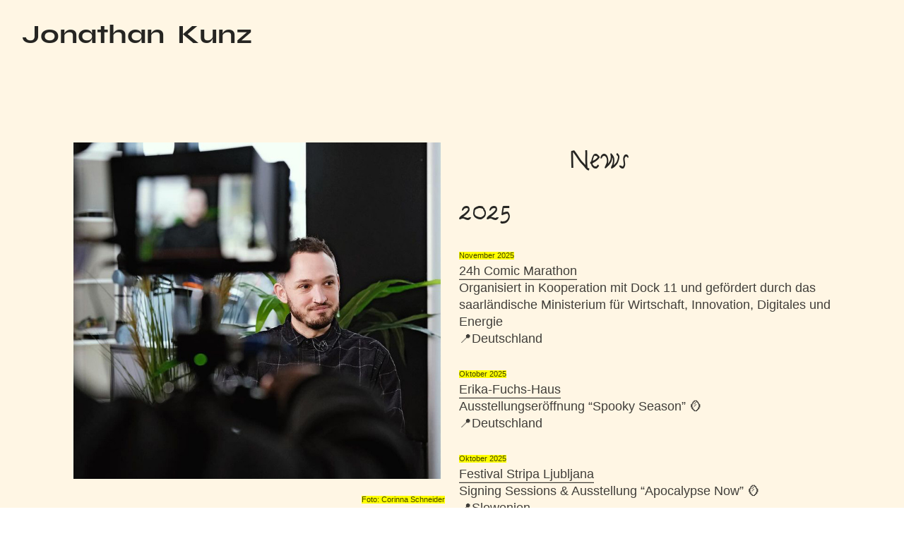

--- FILE ---
content_type: text/html; charset=UTF-8
request_url: https://jonathankunz.com/
body_size: 29697
content:
<!DOCTYPE html>
<!-- 

        Running on cargo.site

-->
<html lang="en" data-predefined-style="true" data-css-presets="true" data-css-preset data-typography-preset>
	<head>
<script>
				var __cargo_context__ = 'live';
				var __cargo_js_ver__ = 'c=3744406473';
				var __cargo_maint__ = false;
				
				
			</script>
					<meta http-equiv="X-UA-Compatible" content="IE=edge,chrome=1">
		<meta http-equiv="Content-Type" content="text/html; charset=utf-8">
		<meta name="viewport" content="initial-scale=1.0, maximum-scale=1.0, user-scalable=no">
		
			<meta name="robots" content="index,follow">
		<title>Jonathan Kunz</title>
		<meta name="description" content="Cargo">
		
		<link rel="preconnect" href="https://static.cargo.site" crossorigin>
		<link rel="preconnect" href="https://freight.cargo.site" crossorigin>
				<link rel="preconnect" href="https://type.cargo.site" crossorigin>

		<!--<link rel="preload" href="https://static.cargo.site/assets/social/IconFont-Regular-0.9.3.woff2" as="font" type="font/woff" crossorigin>-->

		

		<link href="https://freight.cargo.site/t/original/i/222baad5f5e6485b6ce0086efe92c54feadb8b3d15c1483d3c89056b895cc910/joni-glasses.ico" rel="shortcut icon">
		<link href="https://jonathankunz.com/rss" rel="alternate" type="application/rss+xml" title="Jonathan Kunz feed">

		<link href="https://jonathankunz.com/stylesheet?c=3744406473&1710073642" id="member_stylesheet" rel="stylesheet" type="text/css" />
<style id="">@font-face{font-family:Icons;src:url(https://static.cargo.site/assets/social/IconFont-Regular-0.9.3.woff2);unicode-range:U+E000-E15C,U+F0000,U+FE0E}@font-face{font-family:Icons;src:url(https://static.cargo.site/assets/social/IconFont-Regular-0.9.3.woff2);font-weight:240;unicode-range:U+E000-E15C,U+F0000,U+FE0E}@font-face{font-family:Icons;src:url(https://static.cargo.site/assets/social/IconFont-Regular-0.9.3.woff2);unicode-range:U+E000-E15C,U+F0000,U+FE0E;font-weight:400}@font-face{font-family:Icons;src:url(https://static.cargo.site/assets/social/IconFont-Regular-0.9.3.woff2);unicode-range:U+E000-E15C,U+F0000,U+FE0E;font-weight:600}@font-face{font-family:Icons;src:url(https://static.cargo.site/assets/social/IconFont-Regular-0.9.3.woff2);unicode-range:U+E000-E15C,U+F0000,U+FE0E;font-weight:800}@font-face{font-family:Icons;src:url(https://static.cargo.site/assets/social/IconFont-Regular-0.9.3.woff2);unicode-range:U+E000-E15C,U+F0000,U+FE0E;font-style:italic}@font-face{font-family:Icons;src:url(https://static.cargo.site/assets/social/IconFont-Regular-0.9.3.woff2);unicode-range:U+E000-E15C,U+F0000,U+FE0E;font-weight:200;font-style:italic}@font-face{font-family:Icons;src:url(https://static.cargo.site/assets/social/IconFont-Regular-0.9.3.woff2);unicode-range:U+E000-E15C,U+F0000,U+FE0E;font-weight:400;font-style:italic}@font-face{font-family:Icons;src:url(https://static.cargo.site/assets/social/IconFont-Regular-0.9.3.woff2);unicode-range:U+E000-E15C,U+F0000,U+FE0E;font-weight:600;font-style:italic}@font-face{font-family:Icons;src:url(https://static.cargo.site/assets/social/IconFont-Regular-0.9.3.woff2);unicode-range:U+E000-E15C,U+F0000,U+FE0E;font-weight:800;font-style:italic}body.iconfont-loading,body.iconfont-loading *{color:transparent!important}body{-moz-osx-font-smoothing:grayscale;-webkit-font-smoothing:antialiased;-webkit-text-size-adjust:none}body.no-scroll{overflow:hidden}/*!
 * Content
 */.page{word-wrap:break-word}:focus{outline:0}.pointer-events-none{pointer-events:none}.pointer-events-auto{pointer-events:auto}.pointer-events-none .page_content .audio-player,.pointer-events-none .page_content .shop_product,.pointer-events-none .page_content a,.pointer-events-none .page_content audio,.pointer-events-none .page_content button,.pointer-events-none .page_content details,.pointer-events-none .page_content iframe,.pointer-events-none .page_content img,.pointer-events-none .page_content input,.pointer-events-none .page_content video{pointer-events:auto}.pointer-events-none .page_content *>a,.pointer-events-none .page_content>a{position:relative}s *{text-transform:inherit}#toolset{position:fixed;bottom:10px;right:10px;z-index:8}.mobile #toolset,.template_site_inframe #toolset{display:none}#toolset a{display:block;height:24px;width:24px;margin:0;padding:0;text-decoration:none;background:rgba(0,0,0,.2)}#toolset a:hover{background:rgba(0,0,0,.8)}[data-adminview] #toolset a,[data-adminview] #toolset_admin a{background:rgba(0,0,0,.04);pointer-events:none;cursor:default}#toolset_admin a:active{background:rgba(0,0,0,.7)}#toolset_admin a svg>*{transform:scale(1.1) translate(0,-.5px);transform-origin:50% 50%}#toolset_admin a svg{pointer-events:none;width:100%!important;height:auto!important}#following-container{overflow:auto;-webkit-overflow-scrolling:touch}#following-container iframe{height:100%;width:100%;position:absolute;top:0;left:0;right:0;bottom:0}:root{--following-width:-400px;--following-animation-duration:450ms}@keyframes following-open{0%{transform:translateX(0)}100%{transform:translateX(var(--following-width))}}@keyframes following-open-inverse{0%{transform:translateX(0)}100%{transform:translateX(calc(-1 * var(--following-width)))}}@keyframes following-close{0%{transform:translateX(var(--following-width))}100%{transform:translateX(0)}}@keyframes following-close-inverse{0%{transform:translateX(calc(-1 * var(--following-width)))}100%{transform:translateX(0)}}body.animate-left{animation:following-open var(--following-animation-duration);animation-fill-mode:both;animation-timing-function:cubic-bezier(.24,1,.29,1)}#following-container.animate-left{animation:following-close-inverse var(--following-animation-duration);animation-fill-mode:both;animation-timing-function:cubic-bezier(.24,1,.29,1)}#following-container.animate-left #following-frame{animation:following-close var(--following-animation-duration);animation-fill-mode:both;animation-timing-function:cubic-bezier(.24,1,.29,1)}body.animate-right{animation:following-close var(--following-animation-duration);animation-fill-mode:both;animation-timing-function:cubic-bezier(.24,1,.29,1)}#following-container.animate-right{animation:following-open-inverse var(--following-animation-duration);animation-fill-mode:both;animation-timing-function:cubic-bezier(.24,1,.29,1)}#following-container.animate-right #following-frame{animation:following-open var(--following-animation-duration);animation-fill-mode:both;animation-timing-function:cubic-bezier(.24,1,.29,1)}.slick-slider{position:relative;display:block;-moz-box-sizing:border-box;box-sizing:border-box;-webkit-user-select:none;-moz-user-select:none;-ms-user-select:none;user-select:none;-webkit-touch-callout:none;-khtml-user-select:none;-ms-touch-action:pan-y;touch-action:pan-y;-webkit-tap-highlight-color:transparent}.slick-list{position:relative;display:block;overflow:hidden;margin:0;padding:0}.slick-list:focus{outline:0}.slick-list.dragging{cursor:pointer;cursor:hand}.slick-slider .slick-list,.slick-slider .slick-track{transform:translate3d(0,0,0);will-change:transform}.slick-track{position:relative;top:0;left:0;display:block}.slick-track:after,.slick-track:before{display:table;content:'';width:1px;height:1px;margin-top:-1px;margin-left:-1px}.slick-track:after{clear:both}.slick-loading .slick-track{visibility:hidden}.slick-slide{display:none;float:left;height:100%;min-height:1px}[dir=rtl] .slick-slide{float:right}.content .slick-slide img{display:inline-block}.content .slick-slide img:not(.image-zoom){cursor:pointer}.content .scrub .slick-list,.content .scrub .slick-slide img:not(.image-zoom){cursor:ew-resize}body.slideshow-scrub-dragging *{cursor:ew-resize!important}.content .slick-slide img:not([src]),.content .slick-slide img[src='']{width:100%;height:auto}.slick-slide.slick-loading img{display:none}.slick-slide.dragging img{pointer-events:none}.slick-initialized .slick-slide{display:block}.slick-loading .slick-slide{visibility:hidden}.slick-vertical .slick-slide{display:block;height:auto;border:1px solid transparent}.slick-arrow.slick-hidden{display:none}.slick-arrow{position:absolute;z-index:9;width:0;top:0;height:100%;cursor:pointer;will-change:opacity;-webkit-transition:opacity 333ms cubic-bezier(.4,0,.22,1);transition:opacity 333ms cubic-bezier(.4,0,.22,1)}.slick-arrow.hidden{opacity:0}.slick-arrow svg{position:absolute;width:36px;height:36px;top:0;left:0;right:0;bottom:0;margin:auto;transform:translate(.25px,.25px)}.slick-arrow svg.right-arrow{transform:translate(.25px,.25px) scaleX(-1)}.slick-arrow svg:active{opacity:.75}.slick-arrow svg .arrow-shape{fill:none!important;stroke:#fff;stroke-linecap:square}.slick-arrow svg .arrow-outline{fill:none!important;stroke-width:2.5px;stroke:rgba(0,0,0,.6);stroke-linecap:square}.slick-arrow.slick-next{right:0;text-align:right}.slick-next svg,.wallpaper-navigation .slick-next svg{margin-right:10px}.mobile .slick-next svg{margin-right:10px}.slick-arrow.slick-prev{text-align:left}.slick-prev svg,.wallpaper-navigation .slick-prev svg{margin-left:10px}.mobile .slick-prev svg{margin-left:10px}.loading_animation{display:none;vertical-align:middle;z-index:15;line-height:0;pointer-events:none;border-radius:100%}.loading_animation.hidden{display:none}.loading_animation.pulsing{opacity:0;display:inline-block;animation-delay:.1s;-webkit-animation-delay:.1s;-moz-animation-delay:.1s;animation-duration:12s;animation-iteration-count:infinite;animation:fade-pulse-in .5s ease-in-out;-moz-animation:fade-pulse-in .5s ease-in-out;-webkit-animation:fade-pulse-in .5s ease-in-out;-webkit-animation-fill-mode:forwards;-moz-animation-fill-mode:forwards;animation-fill-mode:forwards}.loading_animation.pulsing.no-delay{animation-delay:0s;-webkit-animation-delay:0s;-moz-animation-delay:0s}.loading_animation div{border-radius:100%}.loading_animation div svg{max-width:100%;height:auto}.loading_animation div,.loading_animation div svg{width:20px;height:20px}.loading_animation.full-width svg{width:100%;height:auto}.loading_animation.full-width.big svg{width:100px;height:100px}.loading_animation div svg>*{fill:#ccc}.loading_animation div{-webkit-animation:spin-loading 12s ease-out;-webkit-animation-iteration-count:infinite;-moz-animation:spin-loading 12s ease-out;-moz-animation-iteration-count:infinite;animation:spin-loading 12s ease-out;animation-iteration-count:infinite}.loading_animation.hidden{display:none}[data-backdrop] .loading_animation{position:absolute;top:15px;left:15px;z-index:99}.loading_animation.position-absolute.middle{top:calc(50% - 10px);left:calc(50% - 10px)}.loading_animation.position-absolute.topleft{top:0;left:0}.loading_animation.position-absolute.middleright{top:calc(50% - 10px);right:1rem}.loading_animation.position-absolute.middleleft{top:calc(50% - 10px);left:1rem}.loading_animation.gray div svg>*{fill:#999}.loading_animation.gray-dark div svg>*{fill:#666}.loading_animation.gray-darker div svg>*{fill:#555}.loading_animation.gray-light div svg>*{fill:#ccc}.loading_animation.white div svg>*{fill:rgba(255,255,255,.85)}.loading_animation.blue div svg>*{fill:#698fff}.loading_animation.inline{display:inline-block;margin-bottom:.5ex}.loading_animation.inline.left{margin-right:.5ex}@-webkit-keyframes fade-pulse-in{0%{opacity:0}50%{opacity:.5}100%{opacity:1}}@-moz-keyframes fade-pulse-in{0%{opacity:0}50%{opacity:.5}100%{opacity:1}}@keyframes fade-pulse-in{0%{opacity:0}50%{opacity:.5}100%{opacity:1}}@-webkit-keyframes pulsate{0%{opacity:1}50%{opacity:0}100%{opacity:1}}@-moz-keyframes pulsate{0%{opacity:1}50%{opacity:0}100%{opacity:1}}@keyframes pulsate{0%{opacity:1}50%{opacity:0}100%{opacity:1}}@-webkit-keyframes spin-loading{0%{transform:rotate(0)}9%{transform:rotate(1050deg)}18%{transform:rotate(-1090deg)}20%{transform:rotate(-1080deg)}23%{transform:rotate(-1080deg)}28%{transform:rotate(-1095deg)}29%{transform:rotate(-1065deg)}34%{transform:rotate(-1080deg)}35%{transform:rotate(-1050deg)}40%{transform:rotate(-1065deg)}41%{transform:rotate(-1035deg)}44%{transform:rotate(-1035deg)}47%{transform:rotate(-2160deg)}50%{transform:rotate(-2160deg)}56%{transform:rotate(45deg)}60%{transform:rotate(45deg)}80%{transform:rotate(6120deg)}100%{transform:rotate(0)}}@keyframes spin-loading{0%{transform:rotate(0)}9%{transform:rotate(1050deg)}18%{transform:rotate(-1090deg)}20%{transform:rotate(-1080deg)}23%{transform:rotate(-1080deg)}28%{transform:rotate(-1095deg)}29%{transform:rotate(-1065deg)}34%{transform:rotate(-1080deg)}35%{transform:rotate(-1050deg)}40%{transform:rotate(-1065deg)}41%{transform:rotate(-1035deg)}44%{transform:rotate(-1035deg)}47%{transform:rotate(-2160deg)}50%{transform:rotate(-2160deg)}56%{transform:rotate(45deg)}60%{transform:rotate(45deg)}80%{transform:rotate(6120deg)}100%{transform:rotate(0)}}[grid-row]{align-items:flex-start;box-sizing:border-box;display:-webkit-box;display:-webkit-flex;display:-ms-flexbox;display:flex;-webkit-flex-wrap:wrap;-ms-flex-wrap:wrap;flex-wrap:wrap}[grid-col]{box-sizing:border-box}[grid-row] [grid-col].empty:after{content:"\0000A0";cursor:text}body.mobile[data-adminview=content-editproject] [grid-row] [grid-col].empty:after{display:none}[grid-col=auto]{-webkit-box-flex:1;-webkit-flex:1;-ms-flex:1;flex:1}[grid-col=x12]{width:100%}[grid-col=x11]{width:50%}[grid-col=x10]{width:33.33%}[grid-col=x9]{width:25%}[grid-col=x8]{width:20%}[grid-col=x7]{width:16.666666667%}[grid-col=x6]{width:14.285714286%}[grid-col=x5]{width:12.5%}[grid-col=x4]{width:11.111111111%}[grid-col=x3]{width:10%}[grid-col=x2]{width:9.090909091%}[grid-col=x1]{width:8.333333333%}[grid-col="1"]{width:8.33333%}[grid-col="2"]{width:16.66667%}[grid-col="3"]{width:25%}[grid-col="4"]{width:33.33333%}[grid-col="5"]{width:41.66667%}[grid-col="6"]{width:50%}[grid-col="7"]{width:58.33333%}[grid-col="8"]{width:66.66667%}[grid-col="9"]{width:75%}[grid-col="10"]{width:83.33333%}[grid-col="11"]{width:91.66667%}[grid-col="12"]{width:100%}body.mobile [grid-responsive] [grid-col]{width:100%;-webkit-box-flex:none;-webkit-flex:none;-ms-flex:none;flex:none}[data-ce-host=true][contenteditable=true] [grid-pad]{pointer-events:none}[data-ce-host=true][contenteditable=true] [grid-pad]>*{pointer-events:auto}[grid-pad="0"]{padding:0}[grid-pad="0.25"]{padding:.125rem}[grid-pad="0.5"]{padding:.25rem}[grid-pad="0.75"]{padding:.375rem}[grid-pad="1"]{padding:.5rem}[grid-pad="1.25"]{padding:.625rem}[grid-pad="1.5"]{padding:.75rem}[grid-pad="1.75"]{padding:.875rem}[grid-pad="2"]{padding:1rem}[grid-pad="2.5"]{padding:1.25rem}[grid-pad="3"]{padding:1.5rem}[grid-pad="3.5"]{padding:1.75rem}[grid-pad="4"]{padding:2rem}[grid-pad="5"]{padding:2.5rem}[grid-pad="6"]{padding:3rem}[grid-pad="7"]{padding:3.5rem}[grid-pad="8"]{padding:4rem}[grid-pad="9"]{padding:4.5rem}[grid-pad="10"]{padding:5rem}[grid-gutter="0"]{margin:0}[grid-gutter="0.5"]{margin:-.25rem}[grid-gutter="1"]{margin:-.5rem}[grid-gutter="1.5"]{margin:-.75rem}[grid-gutter="2"]{margin:-1rem}[grid-gutter="2.5"]{margin:-1.25rem}[grid-gutter="3"]{margin:-1.5rem}[grid-gutter="3.5"]{margin:-1.75rem}[grid-gutter="4"]{margin:-2rem}[grid-gutter="5"]{margin:-2.5rem}[grid-gutter="6"]{margin:-3rem}[grid-gutter="7"]{margin:-3.5rem}[grid-gutter="8"]{margin:-4rem}[grid-gutter="10"]{margin:-5rem}[grid-gutter="12"]{margin:-6rem}[grid-gutter="14"]{margin:-7rem}[grid-gutter="16"]{margin:-8rem}[grid-gutter="18"]{margin:-9rem}[grid-gutter="20"]{margin:-10rem}small{max-width:100%;text-decoration:inherit}img:not([src]),img[src='']{outline:1px solid rgba(177,177,177,.4);outline-offset:-1px;content:url([data-uri])}img.image-zoom{cursor:-webkit-zoom-in;cursor:-moz-zoom-in;cursor:zoom-in}#imprimatur{color:#333;font-size:10px;font-family:-apple-system,BlinkMacSystemFont,"Segoe UI",Roboto,Oxygen,Ubuntu,Cantarell,"Open Sans","Helvetica Neue",sans-serif,"Sans Serif",Icons;/*!System*/position:fixed;opacity:.3;right:-28px;bottom:160px;transform:rotate(270deg);-ms-transform:rotate(270deg);-webkit-transform:rotate(270deg);z-index:8;text-transform:uppercase;color:#999;opacity:.5;padding-bottom:2px;text-decoration:none}.mobile #imprimatur{display:none}bodycopy cargo-link a{font-family:-apple-system,BlinkMacSystemFont,"Segoe UI",Roboto,Oxygen,Ubuntu,Cantarell,"Open Sans","Helvetica Neue",sans-serif,"Sans Serif",Icons;/*!System*/font-size:12px;font-style:normal;font-weight:400;transform:rotate(270deg);text-decoration:none;position:fixed!important;right:-27px;bottom:100px;text-decoration:none;letter-spacing:normal;background:0 0;border:0;border-bottom:0;outline:0}/*! PhotoSwipe Default UI CSS by Dmitry Semenov | photoswipe.com | MIT license */.pswp--has_mouse .pswp__button--arrow--left,.pswp--has_mouse .pswp__button--arrow--right,.pswp__ui{visibility:visible}.pswp--minimal--dark .pswp__top-bar,.pswp__button{background:0 0}.pswp,.pswp__bg,.pswp__container,.pswp__img--placeholder,.pswp__zoom-wrap,.quick-view-navigation{-webkit-backface-visibility:hidden}.pswp__button{cursor:pointer;opacity:1;-webkit-appearance:none;transition:opacity .2s;-webkit-box-shadow:none;box-shadow:none}.pswp__button-close>svg{top:10px;right:10px;margin-left:auto}.pswp--touch .quick-view-navigation{display:none}.pswp__ui{-webkit-font-smoothing:auto;opacity:1;z-index:1550}.quick-view-navigation{will-change:opacity;-webkit-transition:opacity 333ms cubic-bezier(.4,0,.22,1);transition:opacity 333ms cubic-bezier(.4,0,.22,1)}.quick-view-navigation .pswp__group .pswp__button{pointer-events:auto}.pswp__button>svg{position:absolute;width:36px;height:36px}.quick-view-navigation .pswp__group:active svg{opacity:.75}.pswp__button svg .shape-shape{fill:#fff}.pswp__button svg .shape-outline{fill:#000}.pswp__button-prev>svg{top:0;bottom:0;left:10px;margin:auto}.pswp__button-next>svg{top:0;bottom:0;right:10px;margin:auto}.quick-view-navigation .pswp__group .pswp__button-prev{position:absolute;left:0;top:0;width:0;height:100%}.quick-view-navigation .pswp__group .pswp__button-next{position:absolute;right:0;top:0;width:0;height:100%}.quick-view-navigation .close-button,.quick-view-navigation .left-arrow,.quick-view-navigation .right-arrow{transform:translate(.25px,.25px)}.quick-view-navigation .right-arrow{transform:translate(.25px,.25px) scaleX(-1)}.pswp__button svg .shape-outline{fill:transparent!important;stroke:#000;stroke-width:2.5px;stroke-linecap:square}.pswp__button svg .shape-shape{fill:transparent!important;stroke:#fff;stroke-width:1.5px;stroke-linecap:square}.pswp__bg,.pswp__scroll-wrap,.pswp__zoom-wrap{width:100%;position:absolute}.quick-view-navigation .pswp__group .pswp__button-close{margin:0}.pswp__container,.pswp__item,.pswp__zoom-wrap{right:0;bottom:0;top:0;position:absolute;left:0}.pswp__ui--hidden .pswp__button{opacity:.001}.pswp__ui--hidden .pswp__button,.pswp__ui--hidden .pswp__button *{pointer-events:none}.pswp .pswp__ui.pswp__ui--displaynone{display:none}.pswp__element--disabled{display:none!important}/*! PhotoSwipe main CSS by Dmitry Semenov | photoswipe.com | MIT license */.pswp{position:fixed;display:none;height:100%;width:100%;top:0;left:0;right:0;bottom:0;margin:auto;-ms-touch-action:none;touch-action:none;z-index:9999999;-webkit-text-size-adjust:100%;line-height:initial;letter-spacing:initial;outline:0}.pswp img{max-width:none}.pswp--zoom-disabled .pswp__img{cursor:default!important}.pswp--animate_opacity{opacity:.001;will-change:opacity;-webkit-transition:opacity 333ms cubic-bezier(.4,0,.22,1);transition:opacity 333ms cubic-bezier(.4,0,.22,1)}.pswp--open{display:block}.pswp--zoom-allowed .pswp__img{cursor:-webkit-zoom-in;cursor:-moz-zoom-in;cursor:zoom-in}.pswp--zoomed-in .pswp__img{cursor:-webkit-grab;cursor:-moz-grab;cursor:grab}.pswp--dragging .pswp__img{cursor:-webkit-grabbing;cursor:-moz-grabbing;cursor:grabbing}.pswp__bg{left:0;top:0;height:100%;opacity:0;transform:translateZ(0);will-change:opacity}.pswp__scroll-wrap{left:0;top:0;height:100%}.pswp__container,.pswp__zoom-wrap{-ms-touch-action:none;touch-action:none}.pswp__container,.pswp__img{-webkit-user-select:none;-moz-user-select:none;-ms-user-select:none;user-select:none;-webkit-tap-highlight-color:transparent;-webkit-touch-callout:none}.pswp__zoom-wrap{-webkit-transform-origin:left top;-ms-transform-origin:left top;transform-origin:left top;-webkit-transition:-webkit-transform 222ms cubic-bezier(.4,0,.22,1);transition:transform 222ms cubic-bezier(.4,0,.22,1)}.pswp__bg{-webkit-transition:opacity 222ms cubic-bezier(.4,0,.22,1);transition:opacity 222ms cubic-bezier(.4,0,.22,1)}.pswp--animated-in .pswp__bg,.pswp--animated-in .pswp__zoom-wrap{-webkit-transition:none;transition:none}.pswp--hide-overflow .pswp__scroll-wrap,.pswp--hide-overflow.pswp{overflow:hidden}.pswp__img{position:absolute;width:auto;height:auto;top:0;left:0}.pswp__img--placeholder--blank{background:#222}.pswp--ie .pswp__img{width:100%!important;height:auto!important;left:0;top:0}.pswp__ui--idle{opacity:0}.pswp__error-msg{position:absolute;left:0;top:50%;width:100%;text-align:center;font-size:14px;line-height:16px;margin-top:-8px;color:#ccc}.pswp__error-msg a{color:#ccc;text-decoration:underline}.pswp__error-msg{font-family:-apple-system,BlinkMacSystemFont,"Segoe UI",Roboto,Oxygen,Ubuntu,Cantarell,"Open Sans","Helvetica Neue",sans-serif}.quick-view.mouse-down .iframe-item{pointer-events:none!important}.quick-view-caption-positioner{pointer-events:none;width:100%;height:100%}.quick-view-caption-wrapper{margin:auto;position:absolute;bottom:0;left:0;right:0}.quick-view-horizontal-align-left .quick-view-caption-wrapper{margin-left:0}.quick-view-horizontal-align-right .quick-view-caption-wrapper{margin-right:0}[data-quick-view-caption]{transition:.1s opacity ease-in-out;position:absolute;bottom:0;left:0;right:0}.quick-view-horizontal-align-left [data-quick-view-caption]{text-align:left}.quick-view-horizontal-align-right [data-quick-view-caption]{text-align:right}.quick-view-caption{transition:.1s opacity ease-in-out}.quick-view-caption>*{display:inline-block}.quick-view-caption *{pointer-events:auto}.quick-view-caption.hidden{opacity:0}.shop_product .dropdown_wrapper{flex:0 0 100%;position:relative}.shop_product select{appearance:none;-moz-appearance:none;-webkit-appearance:none;outline:0;-webkit-font-smoothing:antialiased;-moz-osx-font-smoothing:grayscale;cursor:pointer;border-radius:0;white-space:nowrap;overflow:hidden!important;text-overflow:ellipsis}.shop_product select.dropdown::-ms-expand{display:none}.shop_product a{cursor:pointer;border-bottom:none;text-decoration:none}.shop_product a.out-of-stock{pointer-events:none}body.audio-player-dragging *{cursor:ew-resize!important}.audio-player{display:inline-flex;flex:1 0 calc(100% - 2px);width:calc(100% - 2px)}.audio-player .button{height:100%;flex:0 0 3.3rem;display:flex}.audio-player .separator{left:3.3rem;height:100%}.audio-player .buffer{width:0%;height:100%;transition:left .3s linear,width .3s linear}.audio-player.seeking .buffer{transition:left 0s,width 0s}.audio-player.seeking{user-select:none;-webkit-user-select:none;cursor:ew-resize}.audio-player.seeking *{user-select:none;-webkit-user-select:none;cursor:ew-resize}.audio-player .bar{overflow:hidden;display:flex;justify-content:space-between;align-content:center;flex-grow:1}.audio-player .progress{width:0%;height:100%;transition:width .3s linear}.audio-player.seeking .progress{transition:width 0s}.audio-player .pause,.audio-player .play{cursor:pointer;height:100%}.audio-player .note-icon{margin:auto 0;order:2;flex:0 1 auto}.audio-player .title{white-space:nowrap;overflow:hidden;text-overflow:ellipsis;pointer-events:none;user-select:none;padding:.5rem 0 .5rem 1rem;margin:auto auto auto 0;flex:0 3 auto;min-width:0;width:100%}.audio-player .total-time{flex:0 1 auto;margin:auto 0}.audio-player .current-time,.audio-player .play-text{flex:0 1 auto;margin:auto 0}.audio-player .stream-anim{user-select:none;margin:auto auto auto 0}.audio-player .stream-anim span{display:inline-block}.audio-player .buffer,.audio-player .current-time,.audio-player .note-svg,.audio-player .play-text,.audio-player .separator,.audio-player .total-time{user-select:none;pointer-events:none}.audio-player .buffer,.audio-player .play-text,.audio-player .progress{position:absolute}.audio-player,.audio-player .bar,.audio-player .button,.audio-player .current-time,.audio-player .note-icon,.audio-player .pause,.audio-player .play,.audio-player .total-time{position:relative}body.mobile .audio-player,body.mobile .audio-player *{-webkit-touch-callout:none}#standalone-admin-frame{border:0;width:400px;position:absolute;right:0;top:0;height:100vh;z-index:99}body[standalone-admin=true] #standalone-admin-frame{transform:translate(0,0)}body[standalone-admin=true] .main_container{width:calc(100% - 400px)}body[standalone-admin=false] #standalone-admin-frame{transform:translate(100%,0)}body[standalone-admin=false] .main_container{width:100%}.toggle_standaloneAdmin{position:fixed;top:0;right:400px;height:40px;width:40px;z-index:999;cursor:pointer;background-color:rgba(0,0,0,.4)}.toggle_standaloneAdmin:active{opacity:.7}body[standalone-admin=false] .toggle_standaloneAdmin{right:0}.toggle_standaloneAdmin *{color:#fff;fill:#fff}.toggle_standaloneAdmin svg{padding:6px;width:100%;height:100%;opacity:.85}body[standalone-admin=false] .toggle_standaloneAdmin #close,body[standalone-admin=true] .toggle_standaloneAdmin #backdropsettings{display:none}.toggle_standaloneAdmin>div{width:100%;height:100%}#admin_toggle_button{position:fixed;top:50%;transform:translate(0,-50%);right:400px;height:36px;width:12px;z-index:999;cursor:pointer;background-color:rgba(0,0,0,.09);padding-left:2px;margin-right:5px}#admin_toggle_button .bar{content:'';background:rgba(0,0,0,.09);position:fixed;width:5px;bottom:0;top:0;z-index:10}#admin_toggle_button:active{background:rgba(0,0,0,.065)}#admin_toggle_button *{color:#fff;fill:#fff}#admin_toggle_button svg{padding:0;width:16px;height:36px;margin-left:1px;opacity:1}#admin_toggle_button svg *{fill:#fff;opacity:1}#admin_toggle_button[data-state=closed] .toggle_admin_close{display:none}#admin_toggle_button[data-state=closed],#admin_toggle_button[data-state=closed] .toggle_admin_open{width:20px;cursor:pointer;margin:0}#admin_toggle_button[data-state=closed] svg{margin-left:2px}#admin_toggle_button[data-state=open] .toggle_admin_open{display:none}select,select *{text-rendering:auto!important}b b{font-weight:inherit}*{-webkit-box-sizing:border-box;-moz-box-sizing:border-box;box-sizing:border-box}customhtml>*{position:relative;z-index:10}body,html{min-height:100vh;margin:0;padding:0}html{touch-action:manipulation;position:relative;background-color:#fff}.main_container{min-height:100vh;width:100%;overflow:hidden}.container{display:-webkit-box;display:-webkit-flex;display:-moz-box;display:-ms-flexbox;display:flex;-webkit-flex-wrap:wrap;-moz-flex-wrap:wrap;-ms-flex-wrap:wrap;flex-wrap:wrap;max-width:100%;width:100%;overflow:visible}.container{align-items:flex-start;-webkit-align-items:flex-start}.page{z-index:2}.page ul li>text-limit{display:block}.content,.content_container,.pinned{-webkit-flex:1 0 auto;-moz-flex:1 0 auto;-ms-flex:1 0 auto;flex:1 0 auto;max-width:100%}.content_container{width:100%}.content_container.full_height{min-height:100vh}.page_background{position:absolute;top:0;left:0;width:100%;height:100%}.page_container{position:relative;overflow:visible;width:100%}.backdrop{position:absolute;top:0;z-index:1;width:100%;height:100%;max-height:100vh}.backdrop>div{position:absolute;top:0;left:0;width:100%;height:100%;-webkit-backface-visibility:hidden;backface-visibility:hidden;transform:translate3d(0,0,0);contain:strict}[data-backdrop].backdrop>div[data-overflowing]{max-height:100vh;position:absolute;top:0;left:0}body.mobile [split-responsive]{display:flex;flex-direction:column}body.mobile [split-responsive] .container{width:100%;order:2}body.mobile [split-responsive] .backdrop{position:relative;height:50vh;width:100%;order:1}body.mobile [split-responsive] [data-auxiliary].backdrop{position:absolute;height:50vh;width:100%;order:1}.page{position:relative;z-index:2}img[data-align=left]{float:left}img[data-align=right]{float:right}[data-rotation]{transform-origin:center center}.content .page_content:not([contenteditable=true]) [data-draggable]{pointer-events:auto!important;backface-visibility:hidden}.preserve-3d{-moz-transform-style:preserve-3d;transform-style:preserve-3d}.content .page_content:not([contenteditable=true]) [data-draggable] iframe{pointer-events:none!important}.dragging-active iframe{pointer-events:none!important}.content .page_content:not([contenteditable=true]) [data-draggable]:active{opacity:1}.content .scroll-transition-fade{transition:transform 1s ease-in-out,opacity .8s ease-in-out}.content .scroll-transition-fade.below-viewport{opacity:0;transform:translateY(40px)}.mobile.full_width .page_container:not([split-layout]) .container_width{width:100%}[data-view=pinned_bottom] .bottom_pin_invisibility{visibility:hidden}.pinned{position:relative;width:100%}.pinned .page_container.accommodate:not(.fixed):not(.overlay){z-index:2}.pinned .page_container.overlay{position:absolute;z-index:4}.pinned .page_container.overlay.fixed{position:fixed}.pinned .page_container.overlay.fixed .page{max-height:100vh;-webkit-overflow-scrolling:touch}.pinned .page_container.overlay.fixed .page.allow-scroll{overflow-y:auto;overflow-x:hidden}.pinned .page_container.overlay.fixed .page.allow-scroll{align-items:flex-start;-webkit-align-items:flex-start}.pinned .page_container .page.allow-scroll::-webkit-scrollbar{width:0;background:0 0;display:none}.pinned.pinned_top .page_container.overlay{left:0;top:0}.pinned.pinned_bottom .page_container.overlay{left:0;bottom:0}div[data-container=set]:empty{margin-top:1px}.thumbnails{position:relative;z-index:1}[thumbnails=grid]{align-items:baseline}[thumbnails=justify] .thumbnail{box-sizing:content-box}[thumbnails][data-padding-zero] .thumbnail{margin-bottom:-1px}[thumbnails=montessori] .thumbnail{pointer-events:auto;position:absolute}[thumbnails] .thumbnail>a{display:block;text-decoration:none}[thumbnails=montessori]{height:0}[thumbnails][data-resizing],[thumbnails][data-resizing] *{cursor:nwse-resize}[thumbnails] .thumbnail .resize-handle{cursor:nwse-resize;width:26px;height:26px;padding:5px;position:absolute;opacity:.75;right:-1px;bottom:-1px;z-index:100}[thumbnails][data-resizing] .resize-handle{display:none}[thumbnails] .thumbnail .resize-handle svg{position:absolute;top:0;left:0}[thumbnails] .thumbnail .resize-handle:hover{opacity:1}[data-can-move].thumbnail .resize-handle svg .resize_path_outline{fill:#fff}[data-can-move].thumbnail .resize-handle svg .resize_path{fill:#000}[thumbnails=montessori] .thumbnail_sizer{height:0;width:100%;position:relative;padding-bottom:100%;pointer-events:none}[thumbnails] .thumbnail img{display:block;min-height:3px;margin-bottom:0}[thumbnails] .thumbnail img:not([src]),img[src=""]{margin:0!important;width:100%;min-height:3px;height:100%!important;position:absolute}[aspect-ratio="1x1"].thumb_image{height:0;padding-bottom:100%;overflow:hidden}[aspect-ratio="4x3"].thumb_image{height:0;padding-bottom:75%;overflow:hidden}[aspect-ratio="16x9"].thumb_image{height:0;padding-bottom:56.25%;overflow:hidden}[thumbnails] .thumb_image{width:100%;position:relative}[thumbnails][thumbnail-vertical-align=top]{align-items:flex-start}[thumbnails][thumbnail-vertical-align=middle]{align-items:center}[thumbnails][thumbnail-vertical-align=bottom]{align-items:baseline}[thumbnails][thumbnail-horizontal-align=left]{justify-content:flex-start}[thumbnails][thumbnail-horizontal-align=middle]{justify-content:center}[thumbnails][thumbnail-horizontal-align=right]{justify-content:flex-end}.thumb_image.default_image>svg{position:absolute;top:0;left:0;bottom:0;right:0;width:100%;height:100%}.thumb_image.default_image{outline:1px solid #ccc;outline-offset:-1px;position:relative}.mobile.full_width [data-view=Thumbnail] .thumbnails_width{width:100%}.content [data-draggable] a:active,.content [data-draggable] img:active{opacity:initial}.content .draggable-dragging{opacity:initial}[data-draggable].draggable_visible{visibility:visible}[data-draggable].draggable_hidden{visibility:hidden}.gallery_card [data-draggable],.marquee [data-draggable]{visibility:inherit}[data-draggable]{visibility:visible;background-color:rgba(0,0,0,.003)}#site_menu_panel_container .image-gallery:not(.initialized){height:0;padding-bottom:100%;min-height:initial}.image-gallery:not(.initialized){min-height:100vh;visibility:hidden;width:100%}.image-gallery .gallery_card img{display:block;width:100%;height:auto}.image-gallery .gallery_card{transform-origin:center}.image-gallery .gallery_card.dragging{opacity:.1;transform:initial!important}.image-gallery:not([image-gallery=slideshow]) .gallery_card iframe:only-child,.image-gallery:not([image-gallery=slideshow]) .gallery_card video:only-child{width:100%;height:100%;top:0;left:0;position:absolute}.image-gallery[image-gallery=slideshow] .gallery_card video[muted][autoplay]:not([controls]),.image-gallery[image-gallery=slideshow] .gallery_card video[muted][data-autoplay]:not([controls]){pointer-events:none}.image-gallery [image-gallery-pad="0"] video:only-child{object-fit:cover;height:calc(100% + 1px)}div.image-gallery>a,div.image-gallery>iframe,div.image-gallery>img,div.image-gallery>video{display:none}[image-gallery-row]{align-items:flex-start;box-sizing:border-box;display:-webkit-box;display:-webkit-flex;display:-ms-flexbox;display:flex;-webkit-flex-wrap:wrap;-ms-flex-wrap:wrap;flex-wrap:wrap}.image-gallery .gallery_card_image{width:100%;position:relative}[data-predefined-style=true] .image-gallery a.gallery_card{display:block;border:none}[image-gallery-col]{box-sizing:border-box}[image-gallery-col=x12]{width:100%}[image-gallery-col=x11]{width:50%}[image-gallery-col=x10]{width:33.33%}[image-gallery-col=x9]{width:25%}[image-gallery-col=x8]{width:20%}[image-gallery-col=x7]{width:16.666666667%}[image-gallery-col=x6]{width:14.285714286%}[image-gallery-col=x5]{width:12.5%}[image-gallery-col=x4]{width:11.111111111%}[image-gallery-col=x3]{width:10%}[image-gallery-col=x2]{width:9.090909091%}[image-gallery-col=x1]{width:8.333333333%}.content .page_content [image-gallery-pad].image-gallery{pointer-events:none}.content .page_content [image-gallery-pad].image-gallery .gallery_card_image>*,.content .page_content [image-gallery-pad].image-gallery .gallery_image_caption{pointer-events:auto}.content .page_content [image-gallery-pad="0"]{padding:0}.content .page_content [image-gallery-pad="0.25"]{padding:.125rem}.content .page_content [image-gallery-pad="0.5"]{padding:.25rem}.content .page_content [image-gallery-pad="0.75"]{padding:.375rem}.content .page_content [image-gallery-pad="1"]{padding:.5rem}.content .page_content [image-gallery-pad="1.25"]{padding:.625rem}.content .page_content [image-gallery-pad="1.5"]{padding:.75rem}.content .page_content [image-gallery-pad="1.75"]{padding:.875rem}.content .page_content [image-gallery-pad="2"]{padding:1rem}.content .page_content [image-gallery-pad="2.5"]{padding:1.25rem}.content .page_content [image-gallery-pad="3"]{padding:1.5rem}.content .page_content [image-gallery-pad="3.5"]{padding:1.75rem}.content .page_content [image-gallery-pad="4"]{padding:2rem}.content .page_content [image-gallery-pad="5"]{padding:2.5rem}.content .page_content [image-gallery-pad="6"]{padding:3rem}.content .page_content [image-gallery-pad="7"]{padding:3.5rem}.content .page_content [image-gallery-pad="8"]{padding:4rem}.content .page_content [image-gallery-pad="9"]{padding:4.5rem}.content .page_content [image-gallery-pad="10"]{padding:5rem}.content .page_content [image-gallery-gutter="0"]{margin:0}.content .page_content [image-gallery-gutter="0.5"]{margin:-.25rem}.content .page_content [image-gallery-gutter="1"]{margin:-.5rem}.content .page_content [image-gallery-gutter="1.5"]{margin:-.75rem}.content .page_content [image-gallery-gutter="2"]{margin:-1rem}.content .page_content [image-gallery-gutter="2.5"]{margin:-1.25rem}.content .page_content [image-gallery-gutter="3"]{margin:-1.5rem}.content .page_content [image-gallery-gutter="3.5"]{margin:-1.75rem}.content .page_content [image-gallery-gutter="4"]{margin:-2rem}.content .page_content [image-gallery-gutter="5"]{margin:-2.5rem}.content .page_content [image-gallery-gutter="6"]{margin:-3rem}.content .page_content [image-gallery-gutter="7"]{margin:-3.5rem}.content .page_content [image-gallery-gutter="8"]{margin:-4rem}.content .page_content [image-gallery-gutter="10"]{margin:-5rem}.content .page_content [image-gallery-gutter="12"]{margin:-6rem}.content .page_content [image-gallery-gutter="14"]{margin:-7rem}.content .page_content [image-gallery-gutter="16"]{margin:-8rem}.content .page_content [image-gallery-gutter="18"]{margin:-9rem}.content .page_content [image-gallery-gutter="20"]{margin:-10rem}[image-gallery=slideshow]:not(.initialized)>*{min-height:1px;opacity:0;min-width:100%}[image-gallery=slideshow][data-constrained-by=height] [image-gallery-vertical-align].slick-track{align-items:flex-start}[image-gallery=slideshow] img.image-zoom:active{opacity:initial}[image-gallery=slideshow].slick-initialized .gallery_card{pointer-events:none}[image-gallery=slideshow].slick-initialized .gallery_card.slick-current{pointer-events:auto}[image-gallery=slideshow] .gallery_card:not(.has_caption){line-height:0}.content .page_content [image-gallery=slideshow].image-gallery>*{pointer-events:auto}.content [image-gallery=slideshow].image-gallery.slick-initialized .gallery_card{overflow:hidden;margin:0;display:flex;flex-flow:row wrap;flex-shrink:0}.content [image-gallery=slideshow].image-gallery.slick-initialized .gallery_card.slick-current{overflow:visible}[image-gallery=slideshow] .gallery_image_caption{opacity:1;transition:opacity .3s;-webkit-transition:opacity .3s;width:100%;margin-left:auto;margin-right:auto;clear:both}[image-gallery-horizontal-align=left] .gallery_image_caption{text-align:left}[image-gallery-horizontal-align=middle] .gallery_image_caption{text-align:center}[image-gallery-horizontal-align=right] .gallery_image_caption{text-align:right}[image-gallery=slideshow][data-slideshow-in-transition] .gallery_image_caption{opacity:0;transition:opacity .3s;-webkit-transition:opacity .3s}[image-gallery=slideshow] .gallery_card_image{width:initial;margin:0;display:inline-block}[image-gallery=slideshow] .gallery_card img{margin:0;display:block}[image-gallery=slideshow][data-exploded]{align-items:flex-start;box-sizing:border-box;display:-webkit-box;display:-webkit-flex;display:-ms-flexbox;display:flex;-webkit-flex-wrap:wrap;-ms-flex-wrap:wrap;flex-wrap:wrap;justify-content:flex-start;align-content:flex-start}[image-gallery=slideshow][data-exploded] .gallery_card{padding:1rem;width:16.666%}[image-gallery=slideshow][data-exploded] .gallery_card_image{height:0;display:block;width:100%}[image-gallery=grid]{align-items:baseline}[image-gallery=grid] .gallery_card.has_caption .gallery_card_image{display:block}[image-gallery=grid] [image-gallery-pad="0"].gallery_card{margin-bottom:-1px}[image-gallery=grid] .gallery_card img{margin:0}[image-gallery=columns] .gallery_card img{margin:0}[image-gallery=justify]{align-items:flex-start}[image-gallery=justify] .gallery_card img{margin:0}[image-gallery=montessori][image-gallery-row]{display:block}[image-gallery=montessori] a.gallery_card,[image-gallery=montessori] div.gallery_card{position:absolute;pointer-events:auto}[image-gallery=montessori][data-can-move] .gallery_card,[image-gallery=montessori][data-can-move] .gallery_card .gallery_card_image,[image-gallery=montessori][data-can-move] .gallery_card .gallery_card_image>*{cursor:move}[image-gallery=montessori]{position:relative;height:0}[image-gallery=freeform] .gallery_card{position:relative}[image-gallery=freeform] [image-gallery-pad="0"].gallery_card{margin-bottom:-1px}[image-gallery-vertical-align]{display:flex;flex-flow:row wrap}[image-gallery-vertical-align].slick-track{display:flex;flex-flow:row nowrap}.image-gallery .slick-list{margin-bottom:-.3px}[image-gallery-vertical-align=top]{align-content:flex-start;align-items:flex-start}[image-gallery-vertical-align=middle]{align-items:center;align-content:center}[image-gallery-vertical-align=bottom]{align-content:flex-end;align-items:flex-end}[image-gallery-horizontal-align=left]{justify-content:flex-start}[image-gallery-horizontal-align=middle]{justify-content:center}[image-gallery-horizontal-align=right]{justify-content:flex-end}.image-gallery[data-resizing],.image-gallery[data-resizing] *{cursor:nwse-resize!important}.image-gallery .gallery_card .resize-handle,.image-gallery .gallery_card .resize-handle *{cursor:nwse-resize!important}.image-gallery .gallery_card .resize-handle{width:26px;height:26px;padding:5px;position:absolute;opacity:.75;right:-1px;bottom:-1px;z-index:10}.image-gallery[data-resizing] .resize-handle{display:none}.image-gallery .gallery_card .resize-handle svg{cursor:nwse-resize!important;position:absolute;top:0;left:0}.image-gallery .gallery_card .resize-handle:hover{opacity:1}[data-can-move].gallery_card .resize-handle svg .resize_path_outline{fill:#fff}[data-can-move].gallery_card .resize-handle svg .resize_path{fill:#000}[image-gallery=montessori] .thumbnail_sizer{height:0;width:100%;position:relative;padding-bottom:100%;pointer-events:none}#site_menu_button{display:block;text-decoration:none;pointer-events:auto;z-index:9;vertical-align:top;cursor:pointer;box-sizing:content-box;font-family:Icons}#site_menu_button.custom_icon{padding:0;line-height:0}#site_menu_button.custom_icon img{width:100%;height:auto}#site_menu_wrapper.disabled #site_menu_button{display:none}#site_menu_wrapper.mobile_only #site_menu_button{display:none}body.mobile #site_menu_wrapper.mobile_only:not(.disabled) #site_menu_button:not(.active){display:block}#site_menu_panel_container[data-type=cargo_menu] #site_menu_panel{display:block;position:fixed;top:0;right:0;bottom:0;left:0;z-index:10;cursor:default}.site_menu{pointer-events:auto;position:absolute;z-index:11;top:0;bottom:0;line-height:0;max-width:400px;min-width:300px;font-size:20px;text-align:left;background:rgba(20,20,20,.95);padding:20px 30px 90px 30px;overflow-y:auto;overflow-x:hidden;display:-webkit-box;display:-webkit-flex;display:-ms-flexbox;display:flex;-webkit-box-orient:vertical;-webkit-box-direction:normal;-webkit-flex-direction:column;-ms-flex-direction:column;flex-direction:column;-webkit-box-pack:start;-webkit-justify-content:flex-start;-ms-flex-pack:start;justify-content:flex-start}body.mobile #site_menu_wrapper .site_menu{-webkit-overflow-scrolling:touch;min-width:auto;max-width:100%;width:100%;padding:20px}#site_menu_wrapper[data-sitemenu-position=bottom-left] #site_menu,#site_menu_wrapper[data-sitemenu-position=top-left] #site_menu{left:0}#site_menu_wrapper[data-sitemenu-position=bottom-right] #site_menu,#site_menu_wrapper[data-sitemenu-position=top-right] #site_menu{right:0}#site_menu_wrapper[data-type=page] .site_menu{right:0;left:0;width:100%;padding:0;margin:0;background:0 0}.site_menu_wrapper.open .site_menu{display:block}.site_menu div{display:block}.site_menu a{text-decoration:none;display:inline-block;color:rgba(255,255,255,.75);max-width:100%;overflow:hidden;white-space:nowrap;text-overflow:ellipsis;line-height:1.4}.site_menu div a.active{color:rgba(255,255,255,.4)}.site_menu div.set-link>a{font-weight:700}.site_menu div.hidden{display:none}.site_menu .close{display:block;position:absolute;top:0;right:10px;font-size:60px;line-height:50px;font-weight:200;color:rgba(255,255,255,.4);cursor:pointer;user-select:none}#site_menu_panel_container .page_container{position:relative;overflow:hidden;background:0 0;z-index:2}#site_menu_panel_container .site_menu_page_wrapper{position:fixed;top:0;left:0;overflow-y:auto;-webkit-overflow-scrolling:touch;height:100%;width:100%;z-index:100}#site_menu_panel_container .site_menu_page_wrapper .backdrop{pointer-events:none}#site_menu_panel_container #site_menu_page_overlay{position:fixed;top:0;right:0;bottom:0;left:0;cursor:default;z-index:1}#shop_button{display:block;text-decoration:none;pointer-events:auto;z-index:9;vertical-align:top;cursor:pointer;box-sizing:content-box;font-family:Icons}#shop_button.custom_icon{padding:0;line-height:0}#shop_button.custom_icon img{width:100%;height:auto}#shop_button.disabled{display:none}.loading[data-loading]{display:none;position:fixed;bottom:8px;left:8px;z-index:100}.new_site_button_wrapper{font-size:1.8rem;font-weight:400;color:rgba(0,0,0,.85);font-family:-apple-system,BlinkMacSystemFont,'Segoe UI',Roboto,Oxygen,Ubuntu,Cantarell,'Open Sans','Helvetica Neue',sans-serif,'Sans Serif',Icons;font-style:normal;line-height:1.4;color:#fff;position:fixed;bottom:0;right:0;z-index:999}body.template_site #toolset{display:none!important}body.mobile .new_site_button{display:none}.new_site_button{display:flex;height:44px;cursor:pointer}.new_site_button .plus{width:44px;height:100%}.new_site_button .plus svg{width:100%;height:100%}.new_site_button .plus svg line{stroke:#000;stroke-width:2px}.new_site_button .plus:after,.new_site_button .plus:before{content:'';width:30px;height:2px}.new_site_button .text{background:#0fce83;display:none;padding:7.5px 15px 7.5px 15px;height:100%;font-size:20px;color:#222}.new_site_button:active{opacity:.8}.new_site_button.show_full .text{display:block}.new_site_button.show_full .plus{display:none}html:not(.admin-wrapper) .template_site #confirm_modal [data-progress] .progress-indicator:after{content:'Generating Site...';padding:7.5px 15px;right:-200px;color:#000}bodycopy svg.marker-overlay,bodycopy svg.marker-overlay *{transform-origin:0 0;-webkit-transform-origin:0 0;box-sizing:initial}bodycopy svg#svgroot{box-sizing:initial}bodycopy svg.marker-overlay{padding:inherit;position:absolute;left:0;top:0;width:100%;height:100%;min-height:1px;overflow:visible;pointer-events:none;z-index:999}bodycopy svg.marker-overlay *{pointer-events:initial}bodycopy svg.marker-overlay text{letter-spacing:initial}bodycopy svg.marker-overlay a{cursor:pointer}.marquee:not(.torn-down){overflow:hidden;width:100%;position:relative;padding-bottom:.25em;padding-top:.25em;margin-bottom:-.25em;margin-top:-.25em;contain:layout}.marquee .marquee_contents{will-change:transform;display:flex;flex-direction:column}.marquee[behavior][direction].torn-down{white-space:normal}.marquee[behavior=bounce] .marquee_contents{display:block;float:left;clear:both}.marquee[behavior=bounce] .marquee_inner{display:block}.marquee[behavior=bounce][direction=vertical] .marquee_contents{width:100%}.marquee[behavior=bounce][direction=diagonal] .marquee_inner:last-child,.marquee[behavior=bounce][direction=vertical] .marquee_inner:last-child{position:relative;visibility:hidden}.marquee[behavior=bounce][direction=horizontal],.marquee[behavior=scroll][direction=horizontal]{white-space:pre}.marquee[behavior=scroll][direction=horizontal] .marquee_contents{display:inline-flex;white-space:nowrap;min-width:100%}.marquee[behavior=scroll][direction=horizontal] .marquee_inner{min-width:100%}.marquee[behavior=scroll] .marquee_inner:first-child{will-change:transform;position:absolute;width:100%;top:0;left:0}.cycle{display:none}</style>
<script type="text/json" data-set="defaults" >{"current_offset":0,"current_page":1,"cargo_url":"jonathankunz","is_domain":true,"is_mobile":false,"is_tablet":false,"is_phone":false,"homepage_id":"35779585","tags":null,"api_path":"https:\/\/jonathankunz.com\/_api","is_editor":false,"is_template":false}</script>
<script type="text/json" data-set="DisplayOptions" >{"user_id":2262730,"pagination_count":24,"title_in_project":true,"disable_project_scroll":false,"learning_cargo_seen":true,"resource_url":null,"use_sets":null,"sets_are_clickable":null,"set_links_position":null,"sticky_pages":null,"total_projects":0,"slideshow_responsive":false,"slideshow_thumbnails_header":true,"layout_options":{"content_position":"left_cover","content_width":"89","content_margin":"5","main_margin":"2.6","text_alignment":"text_left","vertical_position":"vertical_top","bgcolor":"rgb(255, 246, 228)","WebFontConfig":{"system":{"families":{"-apple-system":{"variants":["n4"]}}},"cargo":{"families":{"Basteleur":{"variants":["n4"]},"Syne":{"variants":["n4","i4","n7","n9"]},"Quiosco":{"variants":["n4","i4","n7","i7"]}}}},"links_orientation":"links_horizontal","viewport_size":"phone","mobile_zoom":"22","mobile_view":"desktop","mobile_padding":"-6","mobile_formatting":false,"width_unit":"rem","text_width":"66","is_feed":false,"limit_vertical_images":false,"image_zoom":false,"mobile_images_full_width":true,"responsive_columns":"1","responsive_thumbnails_padding":"0.7","enable_sitemenu":false,"sitemenu_mobileonly":false,"menu_position":"top-left","sitemenu_option":"cargo_menu","responsive_row_height":"75","advanced_padding_enabled":false,"main_margin_top":"2.6","main_margin_right":"2.6","main_margin_bottom":"2.6","main_margin_left":"2.6","mobile_pages_full_width":true,"scroll_transition":true,"image_full_zoom":false,"quick_view_height":"100","quick_view_width":"100","quick_view_alignment":"quick_view_center_center","advanced_quick_view_padding_enabled":false,"quick_view_padding":"2.5","quick_view_padding_top":"2.5","quick_view_padding_bottom":"2.5","quick_view_padding_left":"2.5","quick_view_padding_right":"2.5","quick_content_alignment":"quick_content_center_center","close_quick_view_on_scroll":true,"show_quick_view_ui":true,"quick_view_bgcolor":"","quick_view_caption":false},"element_sort":{"no-group":[{"name":"Navigation","isActive":true},{"name":"Header Text","isActive":true},{"name":"Content","isActive":true},{"name":"Header Image","isActive":false}]},"site_menu_options":{"display_type":"cargo_menu","enable":false,"mobile_only":false,"position":"top-right","single_page_id":null,"icon":null,"show_homepage":false,"single_page_url":"Menu","custom_icon":"\/\/freight.cargo.site\/t\/original\/i\/ed640732b67937a84ae6de7afdb88ccb77747f44c445c24161df2bdca4577914\/b88d82642baf7f715670a4a12dbc90d2.gif"},"ecommerce_options":{"enable_ecommerce_button":false,"shop_button_position":"top-right","shop_icon":"text","custom_icon":false,"shop_icon_text":"Cart &lt;(#)&gt;","icon":"","enable_geofencing":false,"enabled_countries":["AF","AX","AL","DZ","AS","AD","AO","AI","AQ","AG","AR","AM","AW","AU","AT","AZ","BS","BH","BD","BB","BY","BE","BZ","BJ","BM","BT","BO","BQ","BA","BW","BV","BR","IO","BN","BG","BF","BI","KH","CM","CA","CV","KY","CF","TD","CL","CN","CX","CC","CO","KM","CG","CD","CK","CR","CI","HR","CU","CW","CY","CZ","DK","DJ","DM","DO","EC","EG","SV","GQ","ER","EE","ET","FK","FO","FJ","FI","FR","GF","PF","TF","GA","GM","GE","DE","GH","GI","GR","GL","GD","GP","GU","GT","GG","GN","GW","GY","HT","HM","VA","HN","HK","HU","IS","IN","ID","IR","IQ","IE","IM","IL","IT","JM","JP","JE","JO","KZ","KE","KI","KP","KR","KW","KG","LA","LV","LB","LS","LR","LY","LI","LT","LU","MO","MK","MG","MW","MY","MV","ML","MT","MH","MQ","MR","MU","YT","MX","FM","MD","MC","MN","ME","MS","MA","MZ","MM","NA","NR","NP","NL","NC","NZ","NI","NE","NG","NU","NF","MP","NO","OM","PK","PW","PS","PA","PG","PY","PE","PH","PN","PL","PT","PR","QA","RE","RO","RU","RW","BL","SH","KN","LC","MF","PM","VC","WS","SM","ST","SA","SN","RS","SC","SL","SG","SX","SK","SI","SB","SO","ZA","GS","SS","ES","LK","SD","SR","SJ","SZ","SE","CH","SY","TW","TJ","TZ","TH","TL","TG","TK","TO","TT","TN","TR","TM","TC","TV","UG","UA","AE","GB","US","UM","UY","UZ","VU","VE","VN","VG","VI","WF","EH","YE","ZM","ZW"]}}</script>
<script type="text/json" data-set="Site" >{"id":"2262730","direct_link":"https:\/\/jonathankunz.com","display_url":"jonathankunz.com","site_url":"jonathankunz","account_shop_id":null,"has_ecommerce":false,"has_shop":false,"ecommerce_key_public":null,"cargo_spark_button":false,"following_url":null,"website_title":"Jonathan Kunz","meta_tags":"","meta_description":"","meta_head":"","homepage_id":"35779585","css_url":"https:\/\/jonathankunz.com\/stylesheet","rss_url":"https:\/\/jonathankunz.com\/rss","js_url":"\/_jsapps\/design\/design.js","favicon_url":"https:\/\/freight.cargo.site\/t\/original\/i\/222baad5f5e6485b6ce0086efe92c54feadb8b3d15c1483d3c89056b895cc910\/joni-glasses.ico","home_url":"https:\/\/cargo.site","auth_url":"https:\/\/cargo.site","profile_url":null,"profile_width":0,"profile_height":0,"social_image_url":null,"social_width":0,"social_height":0,"social_description":"Cargo","social_has_image":false,"social_has_description":false,"site_menu_icon":null,"site_menu_has_image":false,"custom_html":"<customhtml><\/customhtml>","filter":null,"is_editor":false,"use_hi_res":false,"hiq":null,"progenitor_site":"noblinking","files":[],"resource_url":"jonathankunz.com\/_api\/v0\/site\/2262730"}</script>
<script type="text/json" data-set="ScaffoldingData" >{"id":0,"title":"Jonathan Kunz","project_url":0,"set_id":0,"is_homepage":false,"pin":false,"is_set":true,"in_nav":false,"stack":false,"sort":0,"index":0,"page_count":3,"pin_position":null,"thumbnail_options":null,"pages":[{"id":35779585,"site_id":2262730,"project_url":"Home","direct_link":"https:\/\/jonathankunz.com\/Home","type":"page","title":"Home","title_no_html":"Home","tags":"speaker, speakers, Unternehmensberatung, Saarbr\u00fccken, Saarland, Comiczeichner, Beratung, Kommunikationsdesign, Comic, Comics, Comiczeichner, Illustrator, Illustration, Vortr\u00e4ge, Dozent, Jonathan Kunz, War and Peas, HBK, Professor, Kunz, Kreativwirtschaft, Interview, Interviewpartner","display":false,"pin":false,"pin_options":{"position":"top","overlay":true},"in_nav":false,"is_homepage":true,"backdrop_enabled":false,"is_set":false,"stack":false,"excerpt":"Foto: Corinna Schneider\n\nCartoonistDozentVerlagsgr\u00fcnderSpeaker\n\n\ue000\ufe0e j.kunz@mailbox.org\n\ue025\ufe0e\u00a0joni.unlimited\n\n\n\n \n\n\tNews\n2025\n\nNovember 2025\n\n24h Comic...","content":"<div grid-row=\"\" grid-pad=\"2\" grid-gutter=\"4\" grid-responsive=\"\">\n\t<div grid-col=\"6\" grid-pad=\"2\"><img width=\"786\" height=\"721\" width_o=\"786\" height_o=\"721\" data-src=\"https:\/\/freight.cargo.site\/t\/original\/i\/d0b285bdfa2e394ed1f37b018c87f1833ba21582b1578b36830d7cbc0bbef4d6\/430810124_17907393782924529_183679376936476945_n.jpg\" data-mid=\"206396275\" border=\"0\" data-scale=\"99\"\/><br>\n\n<div style=\"text-align: right\"><small>Foto: Corinna Schneider<\/small><br><\/div><br><ul><li><h2><a href=\"Cartoonist\" rel=\"history\">Cartoonist<\/a><\/h2><\/li><li><h2>Dozent<\/h2><\/li><li><h2>Verlagsgr\u00fcnder<\/h2><\/li><li><h2>Speaker<\/h2><\/li><\/ul><br>\n\ue000\ufe0e j.kunz@mailbox.org<br><a href=\"https:\/\/www.instagram.com\/joni_beauvoir\/\" target=\"_blank\" class=\"icon-link\">\ue025\ufe0e<\/a><a href=\"https:\/\/www.linkedin.com\/in\/jonathan-kunz-6848a053\/\" target=\"_blank\"><\/a>&nbsp;joni.unlimited<a href=\"https:\/\/de.wikipedia.org\/wiki\/Jonathan_Kunz\" target=\"_blank\"><\/a><br>\n<br>\n<a href=\"https:\/\/de.wikipedia.org\/wiki\/Jonathan_Kunz\" target=\"_blank\"> <br><\/a><\/div>\n\t<div grid-col=\"6\" grid-pad=\"2\"><h2><i><div class=\"marquee\" speed=\"-22\">News<\/div><\/i><\/h2><br><h2><i>2025<\/i><\/h2><br>\n<small>November 2025<\/small><br>\n<span style=\"font-family: -apple-system, BlinkMacSystemFont, &quot;Segoe UI&quot;, Roboto, Oxygen, Ubuntu, Cantarell, &quot;Open Sans&quot;, &quot;Helvetica Neue&quot;, sans-serif, &quot;Sans Serif&quot;, Icons; font-size: 1.7rem; background-color: initial;\"><a href=\"https:\/\/www.saarland.de\/mwide\/DE\/aktuelles\/aktuelle-meldungen\/2024\/10\/30_comic_marathon\" target=\"_blank\">24h Comic Marathon<\/a><\/span><br>Organisiert in Kooperation mit Dock 11 und gef\u00f6rdert durch das saarl\u00e4ndische Ministerium f\u00fcr Wirtschaft, Innovation, Digitales und Energie<br>\ud83d\udccdDeutschland<br><br>\n<small>Oktober 2025<\/small><br>\n<a href=\"https:\/\/www.erika-fuchs.de\" target=\"_blank\">Erika-Fuchs-Haus<\/a>\n<br>\n<span style=\"font-size: 1.7rem;\">Ausstellungser\u00f6ffnung \u201cSpooky Season\u201d \ud83e\ude9e<\/span>\n<br>\ud83d\udccdDeutschland<br><br>\n<small>Oktober 2025<\/small><br>\n<a href=\"https:\/\/www.kinosiska.si\/en\/dogodek\/tinta-2025-i-festival-stripa-ljubljana\" target=\"_blank\">Festival Stripa Ljubljana<\/a><br>\n<span style=\"font-size: 1.7rem;\">Signing Sessions &amp; Ausstellung \u201cApocalypse Now\u201d \ud83e\ude9e<\/span>\n<br>\ud83d\udccdSlowenien<br><br>\n<small>August 2025<\/small><br>Ver\u00f6ffentlichung \u201cVolltreffer \u2013 Wochenkalender 2026\u201d bei <a href=\"https:\/\/www.editionmoderne.ch\/buch\/volltreffer-wochenkalender-2026\" target=\"_blank\"><a href=\"https:\/\/www.editionmoderne.ch\/buch\/volltreffer-wochenkalender-2026\" target=\"_blank\">Edition Moderne<\/a>\ud83c\udfc5<\/a><br>\ud83d\udccdSchweiz<br><br>\n<small>Juli 2025<\/small><br>\n<span style=\"font-family: -apple-system, BlinkMacSystemFont, &quot;Segoe UI&quot;, Roboto, Oxygen, Ubuntu, Cantarell, &quot;Open Sans&quot;, &quot;Helvetica Neue&quot;, sans-serif, &quot;Sans Serif&quot;, Icons; font-size: 1.7rem; background-color: initial;\"><a href=\"https:\/\/www.comicconsaar.de\" target=\"_blank\">Comic Con Saar<br><\/a>Signing Sessions \u2728<\/span><a href=\"https:\/\/www.erika-fuchs.de\/veranstaltungen\/lesung-war-and-peas-liebe-erde\" target=\"_blank\"><\/a><br>\ud83d\udccdDeutschland<br><br><small>Mai 2025<\/small><br><a href=\"https:\/\/www.erika-fuchs.de\/veranstaltungen\/lesung-war-and-peas-liebe-erde\" target=\"_blank\">Erika-Fuchs-Haus<\/a><br>\nComiclesung<a href=\"https:\/\/www.erika-fuchs.de\/veranstaltungen\/lesung-war-and-peas-liebe-erde\" target=\"_blank\"><br><\/a>\ud83d\udccdDeutschland\n<br><br>\n<small>April 2025<\/small><br>Book Release<br>Buchver\u00f6ffentlichung \u201cHi, Earth\u201d bei <a href=\"https:\/\/publishing.andrewsmcmeel.com\/book\/hi-earth\/\" target=\"_blank\">Andrews McMeel Publishing<\/a>\ud83c\udfc5<br>\ud83d\udccdUSA<br><br><small>M\u00e4rz 2024<\/small><br>\n<span style=\"font-family: -apple-system, BlinkMacSystemFont, &quot;Segoe UI&quot;, Roboto, Oxygen, Ubuntu, Cantarell, &quot;Open Sans&quot;, &quot;Helvetica Neue&quot;, sans-serif, &quot;Sans Serif&quot;, Icons; font-size: 1.7rem; background-color: initial;\"><a href=\"https:\/\/flb.be\" target=\"_blank\">Foire du Livre de Bruxelles<\/a><a href=\"https:\/\/viecc.com\/2024\/war-and-peas\/\" target=\"_blank\"><br><\/a>Signing Sessions \u2728<br>\ud83d\udccdBelgien<\/span><br><br><small>Februar 2025<\/small><br>Book Release<br>Ver\u00f6ffentlichung des Branchenberichts <a href=\"https:\/\/www.saarland.de\/mwide\/DE\/aktuelles\/aktuelle-meldungen\/2025\/02\/13_branchenbericht_urban_art\" target=\"_blank\">\u201eUrban Art, Graphic Novel &amp; Comic im Saarland\u201c<\/a> gemeinsam mit Colin Kaesekamp<a href=\"https:\/\/www.editionmoderne.ch\/buch\/liebe-erde\/\" target=\"_blank\"><\/a>\ud83c\udfc5<br>\ud83d\udccdDeutschland<br><br>\n<small>Februar 2025<\/small><br>Book Release<br>Buchver\u00f6ffentlichung \u201cLiebe Erde\u201d bei <a href=\"https:\/\/www.editionmoderne.ch\/buch\/liebe-erde\/\" target=\"_blank\">Edition Moderne<\/a>\ud83c\udfc5<br>\ud83d\udccdSchweiz<br><br>\n<small>Januar 2025<\/small><br>\n<a href=\"https:\/\/www.bdangouleme.com\" target=\"_blank\">BD Angoul\u00eame<\/a><i><\/i><br><ul><li><span style=\"font-size: 1.7rem;\">Signing Sessions \u2728<\/span><br><\/li><li><span style=\"font-size: 1.7rem;\">Paneltalk \u201cHow to Quit Social Media\u201d<\/span><\/li><\/ul>\ud83d\udccdFrankreich<br><br>\n<hr>\n<h2><i>2024<\/i><\/h2><br><small>Dezember 2024<\/small><br>\n<a href=\"https:\/\/dock11.saarland\/comic-award\/\" target=\"_blank\">Comic Award<\/a><br>Konzeption und Organisation der Verleihung des ersten Dock 11 Comic Award<br>\ud83d\udccdDeutschland<br><br><small>November 2024<\/small><br>\n<span style=\"font-family: -apple-system, BlinkMacSystemFont, &quot;Segoe UI&quot;, Roboto, Oxygen, Ubuntu, Cantarell, &quot;Open Sans&quot;, &quot;Helvetica Neue&quot;, sans-serif, &quot;Sans Serif&quot;, Icons; font-size: 1.7rem; background-color: initial;\"><a href=\"https:\/\/viecc.com\/2024\/war-and-peas\/\" target=\"_blank\">Vienna Comic Con<br><\/a>\nSigning Sessions \u2728<br>\ud83d\udccd\u00d6sterreich<\/span><br><br>\n<small>Oktober 2024<\/small><br>\n<span style=\"font-family: -apple-system, BlinkMacSystemFont, &quot;Segoe UI&quot;, Roboto, Oxygen, Ubuntu, Cantarell, &quot;Open Sans&quot;, &quot;Helvetica Neue&quot;, sans-serif, &quot;Sans Serif&quot;, Icons; font-size: 1.7rem; background-color: initial;\"><a href=\"https:\/\/www.saarland.de\/mwide\/DE\/aktuelles\/aktuelle-meldungen\/2024\/10\/30_comic_marathon\" target=\"_blank\">24h Comic Marathon<\/a><\/span><br>\nOrganisiert in Kooperation mit Dock 11 und gef\u00f6rdert durch das saarl\u00e4ndische Ministerium f\u00fcr Wirtschaft, Innovation, Digitales und Energie<br>\n\ud83d\udccdDeutschland<br>\n<br><small>Juli 2024<\/small><br>Choose Life Tour<br><ul><li>Signing Session bei <a href=\"https:\/\/www.brusel.com\" target=\"_blank\">Librairies Br\u00fcsel<\/a>&nbsp;<span style=\"font-size: 1.7rem;\">\u2728<\/span><br><\/li><li>\nAusstellungser\u00f6ffnung <a href=\"https:\/\/www.myknokke-heist.be\/de\/geschehen\/festival-du-dessin-anime-knokke-heist\" target=\"_blank\">Choose Life<\/a> beim Cartoonfestival in Knokke Heist&nbsp;\ud83d\udc40<\/li><\/ul>\ud83d\udccdBelgien<br><br>\n<small>April 2024<\/small><br>\nBook Release<br>\nBuchver\u00f6ffentlichung von \u201cOnce Upon a Workday\u201d bei <a href=\"https:\/\/publishing.andrewsmcmeel.com\/book\/once-upon-a-workday\/\" target=\"_blank\">Andrews McMeel&nbsp;<\/a>\ud83c\udfc5<br>\ud83d\udccdUSA<br><br><small>M\u00e4rz 2024<\/small><br>Book Release<br>Buchver\u00f6ffentlichung der deutschen \u00dcbersetzung \u201cDer wichtigste Comic der Welt \u2013 Geschichten zur Rettung des Planeten\u201d bei <a href=\"https:\/\/panininewsroom.de\/der-wichtigste-comic-der-welt-geschichten-zur-rettung-des-planeten\/\" target=\"_blank\">Panini<\/a>\ud83c\udfc5<br>\ud83d\udccdDeutschland\n<br>\n<br><small>M\u00e4rz 2024<\/small><br>\n<a href=\"https:\/\/www.leipziger-buchmesse.de\/de\/news\/ein-unvergessliches-erlebnis-fuer-buchliebhaberinnen-die-exklusiven-signierstunden-auf-der-leipziger-buchmesse-2024\" target=\"_blank\">Leipziger Buchmesse<\/a><br>\n<span style=\"font-size: 1.7rem;\">Signing Sessions bei Panini und B\u00fchneninterviews \u2728<\/span><br>\ud83d\udccdDeutschland\n<br>\n<br><small>M\u00e4rz 2024<\/small><br>\nSpeaker beim <a href=\"https:\/\/german-creative-economy-summit.de\/programm\/live-interview-mit-jonathan-kunz\/\" target=\"_blank\">German Creative Economy Summit<\/a> der Hamburger Kreativgesellschaft \ud83d\udc40<br>\ud83d\udccdDeutschland\n<br>\n<br>\n<img width=\"1000\" height=\"1323\" width_o=\"1000\" height_o=\"1323\" data-src=\"https:\/\/freight.cargo.site\/t\/original\/i\/a1d2a320bbe9c4689f33c14e5516fb78f43d55d9b6b538f7f776fafe2c9604b7\/rPXL_20240306_162735562.jpg\" data-mid=\"206400371\" border=\"0\" \/>\n<div style=\"text-align: right\"><small>Foto: Lars Potyka<\/small><\/div>\n<br>\n<small>Februar 2024<\/small><br>\n<a href=\"https:\/\/www.youtube.com\/watch?v=7Xg9iVajo5s\" target=\"_blank\">Videointerview<\/a> mit Elena Yorgova-Ramanauskas&nbsp;\ud83d\udc40<br>\ud83d\udccdDeutschland\n<br>\n<br>\n<small>Januar 2024<\/small><br><span>Stars and Strips #4<\/span><br>\n<span style=\"font-size: 1.7rem;\">Co-Organisation der Comiclesung mit Eva Gr\u00e4beldinger, Che Go Eun, Manon Scharstein und Tonia Stakenk\u00f6tter in der Stadtgalerie, Saarbr\u00fccken \ud83d\udcd6<\/span><br>\ud83d\udccdDeutschland<br>\n<br>\n<small>Januar 2024<\/small><br>\n<a href=\"https:\/\/www.bdangouleme.com\" target=\"_blank\">BD Angoul\u00eame<\/a>&nbsp;\ue14a\ufe0e\ufe0e\ufe0e Nominierung f\u00fcr den <i>Prix Tournesol&nbsp;<\/i><br><span style=\"font-size: 1.7rem;\">Signing Sessions \u2728<\/span><br>\ud83d\udccdFrankreich<br>\n<br><hr>\n<h2><i>2023<\/i><\/h2><br>\n<small>Dezember 2023<\/small>\n<br>\n<a href=\"https:\/\/uk.tourisme93.com\/children-book-fair-montreuil.html\" target=\"_blank\" style=\"font-size: 1.7rem;\">Montreuil Children Book Fair<\/a><br>\n<span style=\"font-size: 1.7rem;\">Signing Sessions \u2728<\/span><br>\ud83d\udccdFrankreich\n<br>\n<br><small>Dezember 2023<\/small><br>\n<a href=\"https:\/\/www.artsfactory.net\" target=\"_blank\">Galerie Arts Factory<\/a><br>\n<span style=\"font-size: 1.7rem;\">Signing Sessions &amp; Pop-up Store \ud83e\ude9e<\/span>\n<br>\ud83d\udccdFrankreich\n<br>\n<br>\n<small>November 2023<\/small><br>\n<a href=\"https:\/\/www.luccacomicsandgames.com\/it\/\" target=\"_blank\">Lucca Comics &amp; Games<\/a><br>\n<span style=\"font-size: 1.7rem;\">Signing Sessions &amp; B\u00fchneninterviews\u2728<\/span><br>\ud83d\udccdItalien\n<br>\n<br>\n<small>Oktober 2023<\/small><br>\n<a href=\"https:\/\/www.quaidesbulles.com\" target=\"_blank\">Quai des Bulles<\/a><br>\n<span style=\"font-size: 1.7rem;\">Signing Sessions \u2728<\/span><br>\ud83d\udccdFrankreich\n<br>\n<br><img width=\"1000\" height=\"1048\" width_o=\"1000\" height_o=\"1048\" data-src=\"https:\/\/freight.cargo.site\/t\/original\/i\/b6f39e0dbf51bea4419be235124b3b29e9add281cce1fa365fbfefffd12e4e90\/PXL_20231029_140304183.MP.jpg\" data-mid=\"206400625\" border=\"0\" \/><br><br>\n<small>Oktober 2023<\/small>\n<br>\nBook Release<br>Buchver\u00f6ffentlichung von \u201cSalut La Terre\u201d bei&nbsp;<a href=\"https:\/\/lesrequinsmarteaux.com\" target=\"_blank\">Les Requins Marteaux<\/a>\ud83c\udfc5<br>\n<br><img width=\"800\" height=\"800\" width_o=\"800\" height_o=\"800\" data-src=\"https:\/\/freight.cargo.site\/t\/original\/i\/abf8bc58856cc75fd9318c045e00fd76e6d0c45e750c7ef89782eaf10eb5b633\/lrm-8.jpg\" data-mid=\"206401886\" border=\"0\" \/><br>\n<br><small>Oktober 2023<\/small><br>\n<a href=\"https:\/\/ccbaltics.com\" target=\"_blank\">Comic Con Baltics<\/a><br><span style=\"font-size: 1.7rem;\">Signing Sessions &amp; B\u00fchneninterviews \u2728<\/span><br>\ud83d\udccdLitauen<br>\n<br>\n<span style=\"font-size: 1.7rem;\"><small>September 2023<\/small><br>\n<a href=\"https:\/\/www.mothmanfestival.com\" target=\"_blank\">Mothman Festival<\/a><\/span><br>\n<span style=\"font-size: 1.7rem;\">Signing Sessions \u2728<\/span><br>\ud83d\udccdUSA\n<br>\n<br>\n<small>Juli 2023<\/small><br>\n<a href=\"http:\/\/www.bdcontern.lu\/galeries\/war-and-peas\/\" target=\"_blank\">BD Contern<\/a>&nbsp;<br>\n<span style=\"font-size: 1.7rem;\">Signing Sessions \u2728<\/span><br>\ud83d\udccd\nLuxemburg<br>\n<br>\n<small>Mai 2023<\/small><br>\n<a href=\"https:\/\/www.fantasybasel.ch\" target=\"_blank\">Fantasy Basel<\/a> <br><span style=\"font-size: 1.7rem;\">Signing Sessions und B\u00fchneninterviews<\/span> \u2728<br>\ud83d\udccdSchweiz\n<br>\n<br>\n<small>M\u00e4rz 2023<\/small><br>\n<a href=\"https:\/\/dock11.saarland\/dock-11-kolloq\/\" target=\"_blank\">Kolloq<\/a><br>Beginn der au\u00dferakademischen Veranstaltungsreihe Kolloq \ud83e\udda2<br>\n<br>\n<hr><br>\n<div class=\"marquee\" speed=\"-22\"><h2><span style=\"color: #000;\"><i>+&nbsp;<a href=\"Old-News\" rel=\"history\">Older News<\/a> +<\/i><\/span><\/h2><\/div><\/div>\n<\/div><br>","content_no_html":"\n\t{image 35 scale=\"99\"}\n\nFoto: Corinna SchneiderCartoonistDozentVerlagsgr\u00fcnderSpeaker\n\ue000\ufe0e j.kunz@mailbox.org\ue025\ufe0e&nbsp;joni.unlimited\n\n \n\tNews2025\nNovember 2025\n24h Comic MarathonOrganisiert in Kooperation mit Dock 11 und gef\u00f6rdert durch das saarl\u00e4ndische Ministerium f\u00fcr Wirtschaft, Innovation, Digitales und Energie\ud83d\udccdDeutschland\nOktober 2025\nErika-Fuchs-Haus\n\nAusstellungser\u00f6ffnung \u201cSpooky Season\u201d \ud83e\ude9e\n\ud83d\udccdDeutschland\nOktober 2025\nFestival Stripa Ljubljana\nSigning Sessions &amp; Ausstellung \u201cApocalypse Now\u201d \ud83e\ude9e\n\ud83d\udccdSlowenien\nAugust 2025Ver\u00f6ffentlichung \u201cVolltreffer \u2013 Wochenkalender 2026\u201d bei Edition Moderne\ud83c\udfc5\ud83d\udccdSchweiz\nJuli 2025\nComic Con SaarSigning Sessions \u2728\ud83d\udccdDeutschlandMai 2025Erika-Fuchs-Haus\nComiclesung\ud83d\udccdDeutschland\n\nApril 2025Book ReleaseBuchver\u00f6ffentlichung \u201cHi, Earth\u201d bei Andrews McMeel Publishing\ud83c\udfc5\ud83d\udccdUSAM\u00e4rz 2024\nFoire du Livre de BruxellesSigning Sessions \u2728\ud83d\udccdBelgienFebruar 2025Book ReleaseVer\u00f6ffentlichung des Branchenberichts \u201eUrban Art, Graphic Novel &amp; Comic im Saarland\u201c gemeinsam mit Colin Kaesekamp\ud83c\udfc5\ud83d\udccdDeutschland\nFebruar 2025Book ReleaseBuchver\u00f6ffentlichung \u201cLiebe Erde\u201d bei Edition Moderne\ud83c\udfc5\ud83d\udccdSchweiz\nJanuar 2025\nBD Angoul\u00eameSigning Sessions \u2728Paneltalk \u201cHow to Quit Social Media\u201d\ud83d\udccdFrankreich\n\n2024Dezember 2024\nComic AwardKonzeption und Organisation der Verleihung des ersten Dock 11 Comic Award\ud83d\udccdDeutschlandNovember 2024\nVienna Comic Con\nSigning Sessions \u2728\ud83d\udccd\u00d6sterreich\nOktober 2024\n24h Comic Marathon\nOrganisiert in Kooperation mit Dock 11 und gef\u00f6rdert durch das saarl\u00e4ndische Ministerium f\u00fcr Wirtschaft, Innovation, Digitales und Energie\n\ud83d\udccdDeutschland\nJuli 2024Choose Life TourSigning Session bei Librairies Br\u00fcsel&nbsp;\u2728\nAusstellungser\u00f6ffnung Choose Life beim Cartoonfestival in Knokke Heist&nbsp;\ud83d\udc40\ud83d\udccdBelgien\nApril 2024\nBook Release\nBuchver\u00f6ffentlichung von \u201cOnce Upon a Workday\u201d bei Andrews McMeel&nbsp;\ud83c\udfc5\ud83d\udccdUSAM\u00e4rz 2024Book ReleaseBuchver\u00f6ffentlichung der deutschen \u00dcbersetzung \u201cDer wichtigste Comic der Welt \u2013 Geschichten zur Rettung des Planeten\u201d bei Panini\ud83c\udfc5\ud83d\udccdDeutschland\n\nM\u00e4rz 2024\nLeipziger Buchmesse\nSigning Sessions bei Panini und B\u00fchneninterviews \u2728\ud83d\udccdDeutschland\n\nM\u00e4rz 2024\nSpeaker beim German Creative Economy Summit der Hamburger Kreativgesellschaft \ud83d\udc40\ud83d\udccdDeutschland\n\n\n{image 36}\nFoto: Lars Potyka\n\nFebruar 2024\nVideointerview mit Elena Yorgova-Ramanauskas&nbsp;\ud83d\udc40\ud83d\udccdDeutschland\n\n\nJanuar 2024Stars and Strips #4\nCo-Organisation der Comiclesung mit Eva Gr\u00e4beldinger, Che Go Eun, Manon Scharstein und Tonia Stakenk\u00f6tter in der Stadtgalerie, Saarbr\u00fccken \ud83d\udcd6\ud83d\udccdDeutschland\n\nJanuar 2024\nBD Angoul\u00eame&nbsp;\ue14a\ufe0e\ufe0e\ufe0e Nominierung f\u00fcr den Prix Tournesol&nbsp;Signing Sessions \u2728\ud83d\udccdFrankreich\n\n2023\nDezember 2023\n\nMontreuil Children Book Fair\nSigning Sessions \u2728\ud83d\udccdFrankreich\n\nDezember 2023\nGalerie Arts Factory\nSigning Sessions &amp; Pop-up Store \ud83e\ude9e\n\ud83d\udccdFrankreich\n\n\nNovember 2023\nLucca Comics &amp; Games\nSigning Sessions &amp; B\u00fchneninterviews\u2728\ud83d\udccdItalien\n\n\nOktober 2023\nQuai des Bulles\nSigning Sessions \u2728\ud83d\udccdFrankreich\n\n{image 37}\nOktober 2023\n\nBook ReleaseBuchver\u00f6ffentlichung von \u201cSalut La Terre\u201d bei&nbsp;Les Requins Marteaux\ud83c\udfc5\n{image 38}\nOktober 2023\nComic Con BalticsSigning Sessions &amp; B\u00fchneninterviews \u2728\ud83d\udccdLitauen\n\nSeptember 2023\nMothman Festival\nSigning Sessions \u2728\ud83d\udccdUSA\n\n\nJuli 2023\nBD Contern&nbsp;\nSigning Sessions \u2728\ud83d\udccd\nLuxemburg\n\nMai 2023\nFantasy Basel Signing Sessions und B\u00fchneninterviews \u2728\ud83d\udccdSchweiz\n\n\nM\u00e4rz 2023\nKolloqBeginn der au\u00dferakademischen Veranstaltungsreihe Kolloq \ud83e\udda2\n\n\n+&nbsp;Older News +\n","content_partial_html":"\n\t<img width=\"786\" height=\"721\" width_o=\"786\" height_o=\"721\" data-src=\"https:\/\/freight.cargo.site\/t\/original\/i\/d0b285bdfa2e394ed1f37b018c87f1833ba21582b1578b36830d7cbc0bbef4d6\/430810124_17907393782924529_183679376936476945_n.jpg\" data-mid=\"206396275\" border=\"0\" data-scale=\"99\"\/><br>\n\nFoto: Corinna Schneider<br><br><ul><li><h2><a href=\"Cartoonist\" rel=\"history\">Cartoonist<\/a><\/h2><\/li><li><h2>Dozent<\/h2><\/li><li><h2>Verlagsgr\u00fcnder<\/h2><\/li><li><h2>Speaker<\/h2><\/li><\/ul><br>\n\ue000\ufe0e j.kunz@mailbox.org<br><a href=\"https:\/\/www.instagram.com\/joni_beauvoir\/\" target=\"_blank\" class=\"icon-link\">\ue025\ufe0e<\/a><a href=\"https:\/\/www.linkedin.com\/in\/jonathan-kunz-6848a053\/\" target=\"_blank\"><\/a>&nbsp;joni.unlimited<a href=\"https:\/\/de.wikipedia.org\/wiki\/Jonathan_Kunz\" target=\"_blank\"><\/a><br>\n<br>\n<a href=\"https:\/\/de.wikipedia.org\/wiki\/Jonathan_Kunz\" target=\"_blank\"> <br><\/a>\n\t<h2><i>News<\/i><\/h2><br><h2><i>2025<\/i><\/h2><br>\nNovember 2025<br>\n<span style=\"font-family: -apple-system, BlinkMacSystemFont, &quot;Segoe UI&quot;, Roboto, Oxygen, Ubuntu, Cantarell, &quot;Open Sans&quot;, &quot;Helvetica Neue&quot;, sans-serif, &quot;Sans Serif&quot;, Icons; font-size: 1.7rem; background-color: initial;\"><a href=\"https:\/\/www.saarland.de\/mwide\/DE\/aktuelles\/aktuelle-meldungen\/2024\/10\/30_comic_marathon\" target=\"_blank\">24h Comic Marathon<\/a><\/span><br>Organisiert in Kooperation mit Dock 11 und gef\u00f6rdert durch das saarl\u00e4ndische Ministerium f\u00fcr Wirtschaft, Innovation, Digitales und Energie<br>\ud83d\udccdDeutschland<br><br>\nOktober 2025<br>\n<a href=\"https:\/\/www.erika-fuchs.de\" target=\"_blank\">Erika-Fuchs-Haus<\/a>\n<br>\n<span style=\"font-size: 1.7rem;\">Ausstellungser\u00f6ffnung \u201cSpooky Season\u201d \ud83e\ude9e<\/span>\n<br>\ud83d\udccdDeutschland<br><br>\nOktober 2025<br>\n<a href=\"https:\/\/www.kinosiska.si\/en\/dogodek\/tinta-2025-i-festival-stripa-ljubljana\" target=\"_blank\">Festival Stripa Ljubljana<\/a><br>\n<span style=\"font-size: 1.7rem;\">Signing Sessions &amp; Ausstellung \u201cApocalypse Now\u201d \ud83e\ude9e<\/span>\n<br>\ud83d\udccdSlowenien<br><br>\nAugust 2025<br>Ver\u00f6ffentlichung \u201cVolltreffer \u2013 Wochenkalender 2026\u201d bei <a href=\"https:\/\/www.editionmoderne.ch\/buch\/volltreffer-wochenkalender-2026\" target=\"_blank\"><a href=\"https:\/\/www.editionmoderne.ch\/buch\/volltreffer-wochenkalender-2026\" target=\"_blank\">Edition Moderne<\/a>\ud83c\udfc5<\/a><br>\ud83d\udccdSchweiz<br><br>\nJuli 2025<br>\n<span style=\"font-family: -apple-system, BlinkMacSystemFont, &quot;Segoe UI&quot;, Roboto, Oxygen, Ubuntu, Cantarell, &quot;Open Sans&quot;, &quot;Helvetica Neue&quot;, sans-serif, &quot;Sans Serif&quot;, Icons; font-size: 1.7rem; background-color: initial;\"><a href=\"https:\/\/www.comicconsaar.de\" target=\"_blank\">Comic Con Saar<br><\/a>Signing Sessions \u2728<\/span><a href=\"https:\/\/www.erika-fuchs.de\/veranstaltungen\/lesung-war-and-peas-liebe-erde\" target=\"_blank\"><\/a><br>\ud83d\udccdDeutschland<br><br>Mai 2025<br><a href=\"https:\/\/www.erika-fuchs.de\/veranstaltungen\/lesung-war-and-peas-liebe-erde\" target=\"_blank\">Erika-Fuchs-Haus<\/a><br>\nComiclesung<a href=\"https:\/\/www.erika-fuchs.de\/veranstaltungen\/lesung-war-and-peas-liebe-erde\" target=\"_blank\"><br><\/a>\ud83d\udccdDeutschland\n<br><br>\nApril 2025<br>Book Release<br>Buchver\u00f6ffentlichung \u201cHi, Earth\u201d bei <a href=\"https:\/\/publishing.andrewsmcmeel.com\/book\/hi-earth\/\" target=\"_blank\">Andrews McMeel Publishing<\/a>\ud83c\udfc5<br>\ud83d\udccdUSA<br><br>M\u00e4rz 2024<br>\n<span style=\"font-family: -apple-system, BlinkMacSystemFont, &quot;Segoe UI&quot;, Roboto, Oxygen, Ubuntu, Cantarell, &quot;Open Sans&quot;, &quot;Helvetica Neue&quot;, sans-serif, &quot;Sans Serif&quot;, Icons; font-size: 1.7rem; background-color: initial;\"><a href=\"https:\/\/flb.be\" target=\"_blank\">Foire du Livre de Bruxelles<\/a><a href=\"https:\/\/viecc.com\/2024\/war-and-peas\/\" target=\"_blank\"><br><\/a>Signing Sessions \u2728<br>\ud83d\udccdBelgien<\/span><br><br>Februar 2025<br>Book Release<br>Ver\u00f6ffentlichung des Branchenberichts <a href=\"https:\/\/www.saarland.de\/mwide\/DE\/aktuelles\/aktuelle-meldungen\/2025\/02\/13_branchenbericht_urban_art\" target=\"_blank\">\u201eUrban Art, Graphic Novel &amp; Comic im Saarland\u201c<\/a> gemeinsam mit Colin Kaesekamp<a href=\"https:\/\/www.editionmoderne.ch\/buch\/liebe-erde\/\" target=\"_blank\"><\/a>\ud83c\udfc5<br>\ud83d\udccdDeutschland<br><br>\nFebruar 2025<br>Book Release<br>Buchver\u00f6ffentlichung \u201cLiebe Erde\u201d bei <a href=\"https:\/\/www.editionmoderne.ch\/buch\/liebe-erde\/\" target=\"_blank\">Edition Moderne<\/a>\ud83c\udfc5<br>\ud83d\udccdSchweiz<br><br>\nJanuar 2025<br>\n<a href=\"https:\/\/www.bdangouleme.com\" target=\"_blank\">BD Angoul\u00eame<\/a><i><\/i><br><ul><li><span style=\"font-size: 1.7rem;\">Signing Sessions \u2728<\/span><br><\/li><li><span style=\"font-size: 1.7rem;\">Paneltalk \u201cHow to Quit Social Media\u201d<\/span><\/li><\/ul>\ud83d\udccdFrankreich<br><br>\n<hr>\n<h2><i>2024<\/i><\/h2><br>Dezember 2024<br>\n<a href=\"https:\/\/dock11.saarland\/comic-award\/\" target=\"_blank\">Comic Award<\/a><br>Konzeption und Organisation der Verleihung des ersten Dock 11 Comic Award<br>\ud83d\udccdDeutschland<br><br>November 2024<br>\n<span style=\"font-family: -apple-system, BlinkMacSystemFont, &quot;Segoe UI&quot;, Roboto, Oxygen, Ubuntu, Cantarell, &quot;Open Sans&quot;, &quot;Helvetica Neue&quot;, sans-serif, &quot;Sans Serif&quot;, Icons; font-size: 1.7rem; background-color: initial;\"><a href=\"https:\/\/viecc.com\/2024\/war-and-peas\/\" target=\"_blank\">Vienna Comic Con<br><\/a>\nSigning Sessions \u2728<br>\ud83d\udccd\u00d6sterreich<\/span><br><br>\nOktober 2024<br>\n<span style=\"font-family: -apple-system, BlinkMacSystemFont, &quot;Segoe UI&quot;, Roboto, Oxygen, Ubuntu, Cantarell, &quot;Open Sans&quot;, &quot;Helvetica Neue&quot;, sans-serif, &quot;Sans Serif&quot;, Icons; font-size: 1.7rem; background-color: initial;\"><a href=\"https:\/\/www.saarland.de\/mwide\/DE\/aktuelles\/aktuelle-meldungen\/2024\/10\/30_comic_marathon\" target=\"_blank\">24h Comic Marathon<\/a><\/span><br>\nOrganisiert in Kooperation mit Dock 11 und gef\u00f6rdert durch das saarl\u00e4ndische Ministerium f\u00fcr Wirtschaft, Innovation, Digitales und Energie<br>\n\ud83d\udccdDeutschland<br>\n<br>Juli 2024<br>Choose Life Tour<br><ul><li>Signing Session bei <a href=\"https:\/\/www.brusel.com\" target=\"_blank\">Librairies Br\u00fcsel<\/a>&nbsp;<span style=\"font-size: 1.7rem;\">\u2728<\/span><br><\/li><li>\nAusstellungser\u00f6ffnung <a href=\"https:\/\/www.myknokke-heist.be\/de\/geschehen\/festival-du-dessin-anime-knokke-heist\" target=\"_blank\">Choose Life<\/a> beim Cartoonfestival in Knokke Heist&nbsp;\ud83d\udc40<\/li><\/ul>\ud83d\udccdBelgien<br><br>\nApril 2024<br>\nBook Release<br>\nBuchver\u00f6ffentlichung von \u201cOnce Upon a Workday\u201d bei <a href=\"https:\/\/publishing.andrewsmcmeel.com\/book\/once-upon-a-workday\/\" target=\"_blank\">Andrews McMeel&nbsp;<\/a>\ud83c\udfc5<br>\ud83d\udccdUSA<br><br>M\u00e4rz 2024<br>Book Release<br>Buchver\u00f6ffentlichung der deutschen \u00dcbersetzung \u201cDer wichtigste Comic der Welt \u2013 Geschichten zur Rettung des Planeten\u201d bei <a href=\"https:\/\/panininewsroom.de\/der-wichtigste-comic-der-welt-geschichten-zur-rettung-des-planeten\/\" target=\"_blank\">Panini<\/a>\ud83c\udfc5<br>\ud83d\udccdDeutschland\n<br>\n<br>M\u00e4rz 2024<br>\n<a href=\"https:\/\/www.leipziger-buchmesse.de\/de\/news\/ein-unvergessliches-erlebnis-fuer-buchliebhaberinnen-die-exklusiven-signierstunden-auf-der-leipziger-buchmesse-2024\" target=\"_blank\">Leipziger Buchmesse<\/a><br>\n<span style=\"font-size: 1.7rem;\">Signing Sessions bei Panini und B\u00fchneninterviews \u2728<\/span><br>\ud83d\udccdDeutschland\n<br>\n<br>M\u00e4rz 2024<br>\nSpeaker beim <a href=\"https:\/\/german-creative-economy-summit.de\/programm\/live-interview-mit-jonathan-kunz\/\" target=\"_blank\">German Creative Economy Summit<\/a> der Hamburger Kreativgesellschaft \ud83d\udc40<br>\ud83d\udccdDeutschland\n<br>\n<br>\n<img width=\"1000\" height=\"1323\" width_o=\"1000\" height_o=\"1323\" data-src=\"https:\/\/freight.cargo.site\/t\/original\/i\/a1d2a320bbe9c4689f33c14e5516fb78f43d55d9b6b538f7f776fafe2c9604b7\/rPXL_20240306_162735562.jpg\" data-mid=\"206400371\" border=\"0\" \/>\nFoto: Lars Potyka\n<br>\nFebruar 2024<br>\n<a href=\"https:\/\/www.youtube.com\/watch?v=7Xg9iVajo5s\" target=\"_blank\">Videointerview<\/a> mit Elena Yorgova-Ramanauskas&nbsp;\ud83d\udc40<br>\ud83d\udccdDeutschland\n<br>\n<br>\nJanuar 2024<br><span>Stars and Strips #4<\/span><br>\n<span style=\"font-size: 1.7rem;\">Co-Organisation der Comiclesung mit Eva Gr\u00e4beldinger, Che Go Eun, Manon Scharstein und Tonia Stakenk\u00f6tter in der Stadtgalerie, Saarbr\u00fccken \ud83d\udcd6<\/span><br>\ud83d\udccdDeutschland<br>\n<br>\nJanuar 2024<br>\n<a href=\"https:\/\/www.bdangouleme.com\" target=\"_blank\">BD Angoul\u00eame<\/a>&nbsp;\ue14a\ufe0e\ufe0e\ufe0e Nominierung f\u00fcr den <i>Prix Tournesol&nbsp;<\/i><br><span style=\"font-size: 1.7rem;\">Signing Sessions \u2728<\/span><br>\ud83d\udccdFrankreich<br>\n<br><hr>\n<h2><i>2023<\/i><\/h2><br>\nDezember 2023\n<br>\n<a href=\"https:\/\/uk.tourisme93.com\/children-book-fair-montreuil.html\" target=\"_blank\" style=\"font-size: 1.7rem;\">Montreuil Children Book Fair<\/a><br>\n<span style=\"font-size: 1.7rem;\">Signing Sessions \u2728<\/span><br>\ud83d\udccdFrankreich\n<br>\n<br>Dezember 2023<br>\n<a href=\"https:\/\/www.artsfactory.net\" target=\"_blank\">Galerie Arts Factory<\/a><br>\n<span style=\"font-size: 1.7rem;\">Signing Sessions &amp; Pop-up Store \ud83e\ude9e<\/span>\n<br>\ud83d\udccdFrankreich\n<br>\n<br>\nNovember 2023<br>\n<a href=\"https:\/\/www.luccacomicsandgames.com\/it\/\" target=\"_blank\">Lucca Comics &amp; Games<\/a><br>\n<span style=\"font-size: 1.7rem;\">Signing Sessions &amp; B\u00fchneninterviews\u2728<\/span><br>\ud83d\udccdItalien\n<br>\n<br>\nOktober 2023<br>\n<a href=\"https:\/\/www.quaidesbulles.com\" target=\"_blank\">Quai des Bulles<\/a><br>\n<span style=\"font-size: 1.7rem;\">Signing Sessions \u2728<\/span><br>\ud83d\udccdFrankreich\n<br>\n<br><img width=\"1000\" height=\"1048\" width_o=\"1000\" height_o=\"1048\" data-src=\"https:\/\/freight.cargo.site\/t\/original\/i\/b6f39e0dbf51bea4419be235124b3b29e9add281cce1fa365fbfefffd12e4e90\/PXL_20231029_140304183.MP.jpg\" data-mid=\"206400625\" border=\"0\" \/><br><br>\nOktober 2023\n<br>\nBook Release<br>Buchver\u00f6ffentlichung von \u201cSalut La Terre\u201d bei&nbsp;<a href=\"https:\/\/lesrequinsmarteaux.com\" target=\"_blank\">Les Requins Marteaux<\/a>\ud83c\udfc5<br>\n<br><img width=\"800\" height=\"800\" width_o=\"800\" height_o=\"800\" data-src=\"https:\/\/freight.cargo.site\/t\/original\/i\/abf8bc58856cc75fd9318c045e00fd76e6d0c45e750c7ef89782eaf10eb5b633\/lrm-8.jpg\" data-mid=\"206401886\" border=\"0\" \/><br>\n<br>Oktober 2023<br>\n<a href=\"https:\/\/ccbaltics.com\" target=\"_blank\">Comic Con Baltics<\/a><br><span style=\"font-size: 1.7rem;\">Signing Sessions &amp; B\u00fchneninterviews \u2728<\/span><br>\ud83d\udccdLitauen<br>\n<br>\n<span style=\"font-size: 1.7rem;\">September 2023<br>\n<a href=\"https:\/\/www.mothmanfestival.com\" target=\"_blank\">Mothman Festival<\/a><\/span><br>\n<span style=\"font-size: 1.7rem;\">Signing Sessions \u2728<\/span><br>\ud83d\udccdUSA\n<br>\n<br>\nJuli 2023<br>\n<a href=\"http:\/\/www.bdcontern.lu\/galeries\/war-and-peas\/\" target=\"_blank\">BD Contern<\/a>&nbsp;<br>\n<span style=\"font-size: 1.7rem;\">Signing Sessions \u2728<\/span><br>\ud83d\udccd\nLuxemburg<br>\n<br>\nMai 2023<br>\n<a href=\"https:\/\/www.fantasybasel.ch\" target=\"_blank\">Fantasy Basel<\/a> <br><span style=\"font-size: 1.7rem;\">Signing Sessions und B\u00fchneninterviews<\/span> \u2728<br>\ud83d\udccdSchweiz\n<br>\n<br>\nM\u00e4rz 2023<br>\n<a href=\"https:\/\/dock11.saarland\/dock-11-kolloq\/\" target=\"_blank\">Kolloq<\/a><br>Beginn der au\u00dferakademischen Veranstaltungsreihe Kolloq \ud83e\udda2<br>\n<br>\n<hr><br>\n<h2><span style=\"color: #000;\"><i>+&nbsp;<a href=\"Old-News\" rel=\"history\">Older News<\/a> +<\/i><\/span><\/h2>\n<br>","thumb":"206396275","thumb_meta":{"thumbnail_crop":{"percentWidth":"100","marginLeft":0,"marginTop":0,"imageModel":{"id":206396275,"project_id":35779585,"image_ref":"{image 35}","name":"430810124_17907393782924529_183679376936476945_n.jpg","hash":"d0b285bdfa2e394ed1f37b018c87f1833ba21582b1578b36830d7cbc0bbef4d6","width":786,"height":721,"sort":0,"exclude_from_backdrop":false,"date_added":"1710022940"},"stored":{"ratio":91.730279898219,"crop_ratio":"1x1"},"cropManuallySet":false}},"thumb_is_visible":false,"sort":0,"index":0,"set_id":0,"page_options":{"using_local_css":true,"local_css":"[local-style=\"35779585\"] .container_width {\n\twidth: 100% \/*!variable_defaults*\/;\n}\n\n[local-style=\"35779585\"] body {\n\tbackground-color: initial \/*!variable_defaults*\/;\n}\n\n[local-style=\"35779585\"] .backdrop {\n\twidth: 100% \/*!background_cover*\/;\n}\n\n[local-style=\"35779585\"] .page {\n\tmin-height: auto \/*!page_height_default*\/;\n}\n\n[local-style=\"35779585\"] .page_background {\n\tbackground-color: transparent \/*!page_container_bgcolor*\/;\n}\n\n[local-style=\"35779585\"] .content_padding {\n\tpadding-bottom: 10rem \/*!main_margin*\/;\n\tpadding-top: 10rem \/*!main_margin*\/;\n\tpadding-left: 10rem \/*!main_margin*\/;\n\tpadding-right: 10rem \/*!main_margin*\/;\n}\n\n[data-predefined-style=\"true\"] [local-style=\"35779585\"] bodycopy {\n}\n\n[data-predefined-style=\"true\"] [local-style=\"35779585\"] bodycopy a {\n}\n\n[data-predefined-style=\"true\"] [local-style=\"35779585\"] h1 {\n\tcolor: rgb(90, 111, 168);\n}\n\n[data-predefined-style=\"true\"] [local-style=\"35779585\"] h1 a {\n}\n\n[data-predefined-style=\"true\"] [local-style=\"35779585\"] h2 {\n}\n\n[data-predefined-style=\"true\"] [local-style=\"35779585\"] h2 a {\n}\n\n[data-predefined-style=\"true\"] [local-style=\"35779585\"] small {\n\tfont-size: 1.1rem;\n\tline-height: 1;\n}\n\n[data-predefined-style=\"true\"] [local-style=\"35779585\"] small a {\n}\n\n[local-style=\"35779585\"] .container {\n\talign-items: flex-start \/*!vertical_top*\/;\n\t-webkit-align-items: flex-start \/*!vertical_top*\/;\n}\n\n[data-predefined-style=\"true\"] [local-style=\"35779585\"] bodycopy a:hover {\n}\n\n[data-predefined-style=\"true\"] [local-style=\"35779585\"] h1 a:hover {\n}\n\n[data-predefined-style=\"true\"] [local-style=\"35779585\"] h2 a:hover {\n}\n\n[data-predefined-style=\"true\"] [local-style=\"35779585\"] small a:hover {\n}","local_layout_options":{"split_layout":false,"split_responsive":false,"full_height":false,"advanced_padding_enabled":false,"page_container_bgcolor":"transparent","show_local_thumbs":true,"page_bgcolor":"","main_margin_bottom":"10","main_margin":"10","main_margin_top":"10","main_margin_right":"10","main_margin_left":"10","content_width":"100"},"thumbnail_options":{"show_local_thumbs":true,"use_global_thumb_settings":false,"filter_set":"","filter_type":"tag","filter_tags":""},"pin_options":{"position":"top","overlay":true},"svg_overlay":"<svg width=\"1\" height=\"1\" xmlns=\"http:\/\/www.w3.org\/2000\/svg\" xmlns:svg=\"http:\/\/www.w3.org\/2000\/svg\" class=\"marker-overlay\">\n <!-- Created with SVG-edit - https:\/\/github.com\/SVG-Edit\/svgedit-->\n <g class=\"layer\">\n  <title><\/title>\n <\/g>\n<\/svg>","svg_fonts":{}},"set_open":false,"images":[{"id":206393498,"project_id":35779585,"image_ref":"{image 1}","name":"_H3A0931.jpg","hash":"d275128f0265458e4761ffc5efcf7282f94b571277dcb41a53de6d51d402539b","width":3840,"height":5760,"sort":0,"exclude_from_backdrop":false,"date_added":"1710018171"},{"id":206393499,"project_id":35779585,"image_ref":"{image 10}","name":"14900470_10202321480115534_8665012208863619254_n.jpeg","hash":"24206f8e4d4128ce24fc99d01240983f82bbcac7359ee44a9d5fc89aaa7bca36","width":599,"height":599,"sort":0,"exclude_from_backdrop":false,"date_added":"1710018171"},{"id":206393500,"project_id":35779585,"image_ref":"{image 11}","name":"Wayne.png","hash":"48a87b98fd4b4244a905795b7c93a18c14a3fca778c56a48114415deaed5d16a","width":1026,"height":1020,"sort":0,"exclude_from_backdrop":false,"date_added":"1710018171"},{"id":206393501,"project_id":35779585,"image_ref":"{image 12}","name":"L1005543-ulrich-klausenitzer.jpg","hash":"b151f4bebe32bb8250e2780b3b44d632883794823c26c09419540a84134e0fa9","width":3992,"height":5976,"sort":0,"exclude_from_backdrop":false,"date_added":"1710018171"},{"id":206393502,"project_id":35779585,"image_ref":"{image 13}","name":"Jack-Kerouac.jpg","hash":"5eaac0e8f2aa9eb711e02d5bfa793e157714c0c6152adb8abd012d8e603a02e6","width":1498,"height":1708,"sort":0,"exclude_from_backdrop":false,"date_added":"1710018171"},{"id":206393503,"project_id":35779585,"image_ref":"{image 14}","name":"_MG_1747.JPG","hash":"163ea6288ec901de1c7dcad67f817aaf210d1138286fc1ed568b8aaaf66bdeed","width":2784,"height":1856,"sort":0,"exclude_from_backdrop":false,"date_added":"1710018171"},{"id":206393504,"project_id":35779585,"image_ref":"{image 17}","name":"DSC05283.jpg","hash":"530a1286742f47b4545af799f27700f803e8e9634937fa835a39796f264792c8","width":3264,"height":2448,"sort":0,"exclude_from_backdrop":false,"date_added":"1710018171"},{"id":206393505,"project_id":35779585,"image_ref":"{image 18}","name":"DDIO1.jpg","hash":"3925f136e0d8549526e422985516bcb6d5df854a14d7754f6527c5b095dd584f","width":960,"height":540,"sort":0,"exclude_from_backdrop":false,"date_added":"1710018171"},{"id":206393506,"project_id":35779585,"image_ref":"{image 19}","name":"DDIO2.jpg","hash":"b37a66d70a8cd069fc3919c3c5cdb2c7a38fb7773f0623f332aa8b903c38d448","width":960,"height":540,"sort":0,"exclude_from_backdrop":false,"date_added":"1710018171"},{"id":206393507,"project_id":35779585,"image_ref":"{image 20}","name":"DDIO3.jpg","hash":"aedb54216e1dfeb0acb7f6d305242a09117118c58fb469595e100155d30c0ae2","width":960,"height":540,"sort":0,"exclude_from_backdrop":false,"date_added":"1710018171"},{"id":206393508,"project_id":35779585,"image_ref":"{image 21}","name":"DDIO4.jpg","hash":"7dcd967c21cda1a6acc8e57d6ac82107a78be001683bd388c4bd98332f364aee","width":960,"height":540,"sort":0,"exclude_from_backdrop":false,"date_added":"1710018171"},{"id":206393509,"project_id":35779585,"image_ref":"{image 22}","name":"DDIO5.jpg","hash":"49007752816e8c152a46b7fa718eb7e6b596ad5e473a47625786cc238a2d13d6","width":960,"height":540,"sort":0,"exclude_from_backdrop":false,"date_added":"1710018171"},{"id":206393510,"project_id":35779585,"image_ref":"{image 23}","name":"DDIO6.jpg","hash":"812099b4e52dc8b23605712674b163a328c429d6acbdc4b6e4048dbd6ace91fe","width":960,"height":540,"sort":0,"exclude_from_backdrop":false,"date_added":"1710018171"},{"id":206393511,"project_id":35779585,"image_ref":"{image 24}","name":"DDIO7.jpg","hash":"939948c989441b57ea9feb41ef232055c1e3ae382c036ac0a6bf2721f99e1993","width":540,"height":960,"sort":0,"exclude_from_backdrop":false,"date_added":"1710018171"},{"id":206393512,"project_id":35779585,"image_ref":"{image 25}","name":"comiclesung-saarlandmuseum-web.jpg","hash":"d5ba74c6354bff91b47ea2cf9ea36e1d01be277d10fb97bc3e47d87ca354badf","width":1000,"height":1429,"sort":0,"exclude_from_backdrop":false,"date_added":"1710018171"},{"id":206393513,"project_id":35779585,"image_ref":"{image 26}","name":"CL-fb.png","hash":"b1aa44c1a67c3c75a9ee2b0a11a76d736e74675a737307e506f6cd65baec5c9c","width":1920,"height":1080,"sort":0,"exclude_from_backdrop":false,"date_added":"1710018171"},{"id":206393514,"project_id":35779585,"image_ref":"{image 27}","name":"Moderne-Galerie_Erweiterungsbau_88124.jpg","hash":"a9f8ded549c3998466739f65dd1a22e5db03cf59faba2079caa58ed8c8c3f2cb","width":6016,"height":4016,"sort":0,"exclude_from_backdrop":false,"date_added":"1710018171"},{"id":206393515,"project_id":35779585,"image_ref":"{image 28}","name":"223022472_994439.jpg","hash":"effa8466ec1d01381a81f48499a7ee067453aad46b46f2ed4ae7e4703650b79e","width":720,"height":1184,"sort":0,"exclude_from_backdrop":false,"date_added":"1710018171"},{"id":206393516,"project_id":35779585,"image_ref":"{image 29}","name":"babe.jpg","hash":"589df73eb5789cd601beca82a703389d00a412988fc45abb4a49f1221465f2ae","width":1000,"height":894,"sort":0,"exclude_from_backdrop":false,"date_added":"1710018171"},{"id":206393517,"project_id":35779585,"image_ref":"{image 30}","name":"bed-instagramm.jpg","hash":"55367233bae33dff2d441881b3a016cbbd3c19d4f051477a439dffb697ca887b","width":444,"height":571,"sort":0,"exclude_from_backdrop":false,"date_added":"1710018171"},{"id":206393518,"project_id":35779585,"image_ref":"{image 31}","name":"neu.jpg","hash":"b7d0b941120b4301807ecd0651bec985440eb3ffd82f4dff30e86956db4e6672","width":600,"height":595,"sort":0,"exclude_from_backdrop":false,"date_added":"1710018171"},{"id":206393519,"project_id":35779585,"image_ref":"{image 32}","name":"tumblr_nsi9a7WgMZ1uzvwt9o1_1280.jpg","hash":"47fb7e247c50a01997576ad4114e5a86c6ed89bb01ff6f2e7c73c3d94649efe3","width":800,"height":794,"sort":0,"exclude_from_backdrop":false,"date_added":"1710018172"},{"id":206393520,"project_id":35779585,"image_ref":"{image 33}","name":"trinker.jpg","hash":"39a66af0bc0c386fe1b5297ef67e39feb86e1bf1f609bc7e983595fe532d0676","width":1000,"height":1305,"sort":0,"exclude_from_backdrop":false,"date_added":"1710018172"},{"id":206393521,"project_id":35779585,"image_ref":"{image 34}","name":"IMG_20200302_220524_548.jpg","hash":"094b228d68ba8c999228e75cea0c5912e7158c3c5472da38f4fff37342d655a9","width":1080,"height":1350,"sort":0,"exclude_from_backdrop":false,"date_added":"1710018172"},{"id":206396275,"project_id":35779585,"image_ref":"{image 35}","name":"430810124_17907393782924529_183679376936476945_n.jpg","hash":"d0b285bdfa2e394ed1f37b018c87f1833ba21582b1578b36830d7cbc0bbef4d6","width":786,"height":721,"sort":0,"exclude_from_backdrop":false,"date_added":"1710022940"},{"id":206400371,"project_id":35779585,"image_ref":"{image 36}","name":"rPXL_20240306_162735562.jpg","hash":"a1d2a320bbe9c4689f33c14e5516fb78f43d55d9b6b538f7f776fafe2c9604b7","width":1000,"height":1323,"sort":0,"exclude_from_backdrop":false,"date_added":"1710027667"},{"id":206400625,"project_id":35779585,"image_ref":"{image 37}","name":"PXL_20231029_140304183.MP.jpg","hash":"b6f39e0dbf51bea4419be235124b3b29e9add281cce1fa365fbfefffd12e4e90","width":1000,"height":1048,"sort":0,"exclude_from_backdrop":false,"date_added":"1710028184"},{"id":206401886,"project_id":35779585,"image_ref":"{image 38}","name":"lrm-8.jpg","hash":"abf8bc58856cc75fd9318c045e00fd76e6d0c45e750c7ef89782eaf10eb5b633","width":800,"height":800,"sort":0,"exclude_from_backdrop":false,"date_added":"1710028520"}],"backdrop":{"id":6186612,"site_id":2262730,"page_id":35779585,"backdrop_id":12,"backdrop_path":"video","is_active":true,"data":{"video_url":"https:\/\/vimeo.com\/117902501","scale_option":"none","overscan":-296,"color":"rgba(255, 255, 255, 1)","alpha":100,"preset_image":"\/_jsapps\/backdrop\/video\/assets\/checkerboard_64.png","fallback_active":true,"image":"206393498","hex":"#ffffff","pattern_image":"206393498","using_preset":true,"preset_width":"16px","preset_height":"16px","image_active":true,"requires_webgl":"false"}}},{"id":35779597,"site_id":2262730,"project_url":"Logo","direct_link":"https:\/\/jonathankunz.com\/Logo","type":"page","title":"Logo","title_no_html":"Logo","tags":"","display":false,"pin":true,"pin_options":{"position":"top","overlay":true,"fixed":true,"exclude_mobile":false,"accommodate":true},"in_nav":false,"is_homepage":false,"backdrop_enabled":false,"is_set":false,"stack":false,"excerpt":"Jonathan\u00a0 Kunz","content":"<div grid-row=\"\" grid-pad=\"0.75\" grid-gutter=\"1.5\">\n\t<div grid-col=\"7\" grid-pad=\"0.75\"><h2><b>Jonathan&nbsp; Kunz<\/b><\/h2><\/div>\n\t<div grid-col=\"5\" grid-pad=\"0.75\"><\/div>\n<\/div><br>","content_no_html":"\n\tJonathan&nbsp; Kunz\n\t\n","content_partial_html":"\n\t<h2><b>Jonathan&nbsp; Kunz<\/b><\/h2>\n\t\n<br>","thumb":"","thumb_meta":{"thumbnail_crop":null},"thumb_is_visible":false,"sort":6,"index":0,"set_id":0,"page_options":{"using_local_css":true,"local_css":"[local-style=\"35779597\"] .container_width {\n\twidth: 100% \/*!variable_defaults*\/;\n}\n\n[local-style=\"35779597\"] body {\n}\n\n[local-style=\"35779597\"] .backdrop {\n\twidth: 100% \/*!background_cover*\/;\n}\n\n[local-style=\"35779597\"] .page {\n}\n\n[local-style=\"35779597\"] .page_background {\n\tbackground-color: initial \/*!page_container_bgcolor*\/;\n}\n\n[local-style=\"35779597\"] .content_padding {\n\tpadding-top: 2.4rem \/*!main_margin*\/;\n\tpadding-bottom: 0rem \/*!main_margin*\/;\n\tpadding-left: 3rem \/*!main_margin*\/;\n\tpadding-right: 3rem \/*!main_margin*\/;\n}\n\n[data-predefined-style=\"true\"] [local-style=\"35779597\"] bodycopy {\n}\n\n[data-predefined-style=\"true\"] [local-style=\"35779597\"] bodycopy a {\n}\n\n[data-predefined-style=\"true\"] [local-style=\"35779597\"] h1 {\n}\n\n[data-predefined-style=\"true\"] [local-style=\"35779597\"] h1 a {\n}\n\n[data-predefined-style=\"true\"] [local-style=\"35779597\"] h2 {\n}\n\n[data-predefined-style=\"true\"] [local-style=\"35779597\"] h2 a {\n}\n\n[data-predefined-style=\"true\"] [local-style=\"35779597\"] small {\n}\n\n[data-predefined-style=\"true\"] [local-style=\"35779597\"] small a {\n}\n\n[data-predefined-style=\"true\"] [local-style=\"35779597\"] bodycopy a:hover {\n}\n\n[data-predefined-style=\"true\"] [local-style=\"35779597\"] h1 a:hover {\n}\n\n[data-predefined-style=\"true\"] [local-style=\"35779597\"] h2 a:hover {\n}\n\n[data-predefined-style=\"true\"] [local-style=\"35779597\"] small a:hover {\n}\n\n[local-style=\"35779597\"] .container {\n}","local_layout_options":{"split_layout":false,"split_responsive":false,"full_height":false,"advanced_padding_enabled":true,"page_container_bgcolor":"","show_local_thumbs":false,"page_bgcolor":"","main_margin":"3","main_margin_top":"2.4","main_margin_right":"3","main_margin_bottom":"0","main_margin_left":"3","content_width":"100"},"pin_options":{"position":"top","overlay":true,"fixed":true,"exclude_mobile":false,"accommodate":true}},"set_open":false,"images":[],"backdrop":null},{"id":35779586,"title":"Work","project_url":"Work","set_id":0,"is_homepage":false,"pin":false,"is_set":true,"in_nav":false,"stack":false,"sort":9,"index":2,"page_count":0,"pin_position":null,"thumbnail_options":null,"pages":[]}]}</script>
<script type="text/json" data-set="SiteMenu" >[{"id":35779594,"project_url":"Contact","direct_link":"https:\/\/jonathankunz.com\/Contact","type":"page","title":"Contact","title_no_html":"Contact","in_nav":true,"is_set":false,"sort":2,"index":0,"set_id":0},{"id":35779595,"project_url":"Uber","direct_link":"https:\/\/jonathankunz.com\/Uber","type":"page","title":"\u00dcber","title_no_html":"\u00dcber","in_nav":true,"is_set":false,"sort":4,"index":0,"set_id":0},{"id":35779596,"project_url":"Archive","direct_link":"https:\/\/jonathankunz.com\/Archive","type":"page","title":"Archive","title_no_html":"Archive","in_nav":true,"is_set":false,"sort":5,"index":0,"set_id":0}]</script>
<script type="text/json" data-set="FirstloadThumbOptions" >{"show_local_thumbs":true,"use_global_thumb_settings":false,"filter_set":"","filter_type":"tag","filter_tags":"","page_id":"35779585"}</script>
<script type="text/json" data-set="ThumbnailSettings" >{"id":10140619,"name":"Grid","path":"grid","mode_id":1,"site_id":2262730,"page_id":null,"iterator":1,"is_active":true,"data":{"crop":false,"thumb_crop":"1x1","column_size":10,"columns":"3","thumb_horizontal_align":"left","thumbnails_padding":"2","responsive":true,"show_title":false,"show_tags":false,"show_excerpt":false,"filter_type":"set","filter_tags":"","filter_set":"","show_thumbs":true,"mobile_data":{"column_size":11,"thumbnails_padding":1.5,"separate_mobile_view":false,"columns":"2"},"meta_data":{},"thumbnails_width":"95","responsive_columns":"1","responsive_row_height":"75","random_limit":999,"responsive_thumbnails_padding":"1"}}</script>
<script type="text/json" data-set="ThumbnailModes" >[{"name":"Grid","path":"grid","sort":0,"mode_id":1},{"name":"Columns","path":"columns","sort":1,"mode_id":2},{"name":"Justify","path":"justify","sort":2,"mode_id":3},{"name":"Freeform","path":"freeform","sort":3,"mode_id":5},{"name":"Montessori","path":"montessori","sort":4,"mode_id":4}]</script>
<script type="text/json" data-set="FirstloadThumbnails" data-page_id="35779585" data-filter_type="tag">[{"id":35779594,"url":"Contact","project_url":"Contact","title":"Contact","title_no_html":"Contact","tags":"Jonathan Kunz, Docent, Dozent, Lecturer, german, deutsch, War and Peas, Comiczeichner, Saarbr\u00fccken, Ulm, Dozent, Tutor, Lehrbeauftragter, Professor, Gastprofessor, Max und Moritz Preistr\u00e4ger, K\u00fcnstler, Comic, Comics, Webcomic, Webcomics, Cartoon, Cartoonist","excerpt":"Contact\n\t\n\n\nFor requests and inquiries: \n\nj.kunz@mailbox.org\n\n\n\nLinks: \n\nWikipedia\nLambiek ComiclopediaGerman Creative Economy SummitHBKsaarCelebrity Speakers...","thumb":"206393565","thumb_meta":{"thumbnail_crop":{"percentWidth":"100","marginLeft":0,"marginTop":0,"imageModel":{"id":206393565,"project_id":35779594,"image_ref":"{image 1}","name":"_H3A0931.jpg","hash":"d275128f0265458e4761ffc5efcf7282f94b571277dcb41a53de6d51d402539b","width":3840,"height":5760,"sort":0,"exclude_from_backdrop":false,"date_added":1710018176},"stored":{"ratio":150,"crop_ratio":"1x1"},"cropManuallySet":false}},"set_id":0,"version":"Cargo2","tags_with_links":"<a href=\"\/Jonathan-Kunz\" rel=\"history\">Jonathan Kunz<\/a>, <a href=\"\/Docent\" rel=\"history\">Docent<\/a>, <a href=\"\/Dozent\" rel=\"history\">Dozent<\/a>, <a href=\"\/Lecturer\" rel=\"history\">Lecturer<\/a>, <a href=\"\/german\" rel=\"history\">german<\/a>, <a href=\"\/deutsch\" rel=\"history\">deutsch<\/a>, <a href=\"\/War-and-Peas\" rel=\"history\">War and Peas<\/a>, <a href=\"\/Comiczeichner\" rel=\"history\">Comiczeichner<\/a>, <a href=\"\/Saarbr\u00fccken\" rel=\"history\">Saarbr\u00fccken<\/a>, <a href=\"\/Ulm\" rel=\"history\">Ulm<\/a>, <a href=\"\/Dozent\" rel=\"history\">Dozent<\/a>, <a href=\"\/Tutor\" rel=\"history\">Tutor<\/a>, <a href=\"\/Lehrbeauftragter\" rel=\"history\">Lehrbeauftragter<\/a>, <a href=\"\/Professor\" rel=\"history\">Professor<\/a>, <a href=\"\/Gastprofessor\" rel=\"history\">Gastprofessor<\/a>, <a href=\"\/Max-und-Moritz-Preistr\u00e4ger\" rel=\"history\">Max und Moritz Preistr\u00e4ger<\/a>, <a href=\"\/K\u00fcnstler\" rel=\"history\">K\u00fcnstler<\/a>, <a href=\"\/Comic\" rel=\"history\">Comic<\/a>, <a href=\"\/Comics\" rel=\"history\">Comics<\/a>, <a href=\"\/Webcomic\" rel=\"history\">Webcomic<\/a>, <a href=\"\/Webcomics\" rel=\"history\">Webcomics<\/a>, <a href=\"\/Cartoon\" rel=\"history\">Cartoon<\/a>, <a href=\"\/Cartoonist\" rel=\"history\">Cartoonist<\/a>"},{"id":35781676,"url":"Cartoonist","project_url":"Cartoonist","title":"Cartoonist","title_no_html":"Cartoonist","tags":"Jonathan Kunz, Professor, Dozent, Lecturer, german, deutsch, War and Peas, Comiczeichner, Saarbr\u00fccken, Ulm, Dozent, Tutor, Lehrbeauftragter, Professor, Gastprofessor, Max und Moritz Preistr\u00e4ger, K\u00fcnstler, Comic, Comics, Webcomic, Webcomics, Cartoon, Cartoonist","excerpt":"Cartoonist\n\n\n\n\n\n\n\nSeit 2011 bin ich mit Elizabeth Pich f\u00fcr den Webcomic War and Peas verantwortlich. Mehrere Millionen Follower lesen jede Woche neue...","thumb":"206419925","thumb_meta":{"thumbnail_crop":{"percentWidth":"100","marginLeft":0,"marginTop":0,"imageModel":{"id":206419925,"project_id":35781676,"image_ref":"{image 1}","name":"_H3A0931.jpg","hash":"d275128f0265458e4761ffc5efcf7282f94b571277dcb41a53de6d51d402539b","width":3840,"height":5760,"sort":0,"exclude_from_backdrop":false,"date_added":1710074232},"stored":{"ratio":150,"crop_ratio":"1x1"},"cropManuallySet":false}},"set_id":0,"version":"Cargo2","tags_with_links":"<a href=\"\/Jonathan-Kunz\" rel=\"history\">Jonathan Kunz<\/a>, <a href=\"\/Professor\" rel=\"history\">Professor<\/a>, <a href=\"\/Dozent\" rel=\"history\">Dozent<\/a>, <a href=\"\/Lecturer\" rel=\"history\">Lecturer<\/a>, <a href=\"\/german\" rel=\"history\">german<\/a>, <a href=\"\/deutsch\" rel=\"history\">deutsch<\/a>, <a href=\"\/War-and-Peas\" rel=\"history\">War and Peas<\/a>, <a href=\"\/Comiczeichner\" rel=\"history\">Comiczeichner<\/a>, <a href=\"\/Saarbr\u00fccken\" rel=\"history\">Saarbr\u00fccken<\/a>, <a href=\"\/Ulm\" rel=\"history\">Ulm<\/a>, <a href=\"\/Dozent\" rel=\"history\">Dozent<\/a>, <a href=\"\/Tutor\" rel=\"history\">Tutor<\/a>, <a href=\"\/Lehrbeauftragter\" rel=\"history\">Lehrbeauftragter<\/a>, <a href=\"\/Professor\" rel=\"history\">Professor<\/a>, <a href=\"\/Gastprofessor\" rel=\"history\">Gastprofessor<\/a>, <a href=\"\/Max-und-Moritz-Preistr\u00e4ger\" rel=\"history\">Max und Moritz Preistr\u00e4ger<\/a>, <a href=\"\/K\u00fcnstler\" rel=\"history\">K\u00fcnstler<\/a>, <a href=\"\/Comic\" rel=\"history\">Comic<\/a>, <a href=\"\/Comics\" rel=\"history\">Comics<\/a>, <a href=\"\/Webcomic\" rel=\"history\">Webcomic<\/a>, <a href=\"\/Webcomics\" rel=\"history\">Webcomics<\/a>, <a href=\"\/Cartoon\" rel=\"history\">Cartoon<\/a>, <a href=\"\/Cartoonist\" rel=\"history\">Cartoonist<\/a>"}]</script>
<script type="text/x-handlebars-template" id="loading_animation"><div class="loading_animation pulsing <%= extra_class %> {{ extra_class }}">
	<div>
		<svg class="loading" width="500" height="500" viewBox="0 0 500 500">
		      <path d="M495,201.19a257.61,257.61,0,0,0-14.19-47.05,260.51,260.51,0,0,0-23.17-42.9,253.09,253.09,0,0,0-69.06-68.85,245.21,245.21,0,0,0-42.88-23A227.1,227.1,0,0,0,298.88,5.26,241.81,241.81,0,0,0,249.5.31V0C111.7,0,0,111.7,0,249.5H.32a242.23,242.23,0,0,0,4.93,49.36A227.43,227.43,0,0,0,19.82,345a247.09,247.09,0,0,0,23,43,253.65,253.65,0,0,0,68.87,68.85,260.28,260.28,0,0,0,43,23.19,258.59,258.59,0,0,0,47,14.17,254.37,254.37,0,0,0,47.86,4.69V499c7.64,0,15.16-.47,22.62-1.14.88-.08,1.77-.05,2.66-.14,1.3-.13,2.56-.41,3.86-.56,6.82-.77,13.63-1.66,20.42-3A255.67,255.67,0,0,0,345.86,480a246.52,246.52,0,0,0,42.95-23.19A253.15,253.15,0,0,0,457.64,388a246.55,246.55,0,0,0,23.21-43A256.9,256.9,0,0,0,495,298.19a250.34,250.34,0,0,0,4.71-48.69A246.63,246.63,0,0,0,495,201.19ZM484.14,249.5H249.5V483.27a238.72,238.72,0,0,1-44.83-4.37,245.21,245.21,0,0,1-44-13.26,246.55,246.55,0,0,1-40.28-21.75,237.64,237.64,0,0,1-64.61-64.62,231.25,231.25,0,0,1-21.6-40.37,212.18,212.18,0,0,1-13.63-43.15,226.46,226.46,0,0,1-4.61-46.25H249.5V15.92c.2,0,.39,0,.59,0a227.57,227.57,0,0,1,45.79,4.67,212.11,212.11,0,0,1,43.79,13.26,228.85,228.85,0,0,1,40.22,21.52,237.92,237.92,0,0,1,64.82,64.6,246.65,246.65,0,0,1,21.72,40.2,243.26,243.26,0,0,1,13.28,44.09,231,231,0,0,1,4.43,45.26Z"/>
		</svg>
	</div>
</div></script>
<script type="text/x-handlebars-template" id="page_master">{{#if this.is_set}} {{#each pages}} {{#if this.is_set}} <div data-container="set" data-id="{{id}}"> {{>page_master}} </div> {{else}} {{>page}} {{/if}} {{/each}} {{else}} {{>page}} {{/if}}</script>
<script type="text/x-handlebars-template" id="page">{{#if pin}} {{!-- Do not render pins in this view --}} {{else}} <div data-container="page" class="page_container" {{#if page_options.local_layout_options.split_responsive}}split-responsive {{else}}{{#if page_options.local_layout_options.split_layout}}split-layout {{/if}}{{/if}}local-style="{{id}}" data-id="{{id}}"> <div class="page container container_width" data-container="content" data-id="{{id}}"> <bodycopy class="bodycopy content content_padding"> <div class="page_content clearfix" data-elementresizer data-resize-parent> {{print "content"}} </div> {{{ page_options.svg_overlay }}} </bodycopy> </div> <div class="page_background"></div> <style class="local-css" data-target="{{id}}"> {{{ page_options.local_css }}} </style> {{#if_all backdrop backdrop_enabled}} <div data-backdrop="{{backdrop.backdrop_path}}" class="backdrop" data-view="Backdrop" data-id="{{id}}"> [script type="text/json" data-set="backdrop_data">{{{stringify backdrop}}}[/script> </div> {{/if_all}} </div> {{/if}}</script>
<script type="text/x-handlebars-template" id="content">{{#each content}} {{#if pin}}{{!-- Do not render pins in this view --}} {{else}} {{#if this.is_set}} <div data-container="{{#if this.is_set}}set{{else}}page{{/if}}" data-id="{{id}}"> {{>page_master}} </div> {{else}} {{>page_master}} {{/if}} {{/if}} {{/each}}</script>
<script type="text/x-handlebars-template" id="sitemenu"><div id="site_menu_panel"> <div id="site_menu" class="site_menu"> <div class="page-link home-link {{#if display_options.site_menu_options.show_homepage}} {{else}}hidden{{/if}}"> <a href="" rel="home_page">Homepage</a> <div class="break"></div> </div> {{#each site_menu_tree.pages}} {{>sitemenu_item}} {{/each}} <div class="close">×</div> </div> </div></script>
<script type="text/x-handlebars-template" id="sitemenu_item">{{#if is_set}} {{#if in_nav}} <div class="set-link" data-link-pid="{{id}}" data-prevtype="{{previous_type}}"> {{#if_equal set_id 0}} {{#if has_children}} {{#if_equal previous_type "page"}} <div class="break"></div> {{/if_equal}} {{/if}} {{/if_equal}} {{#if in_nav}} <a href="{{project_url}}" rel="history">{{title}}</a> {{/if}} <div data-set-wrapper {{#if in_nav}}class="indent"{{/if}}> {{/if}} {{#each pages}} {{>sitemenu_item}} {{/each}} {{#if in_nav}} </div> </div> {{/if}} {{else}} {{#if in_nav}} <div class="page-link" data-link-pid="{{id}}" data-prevtype="{{previous_type}}"> <a href="{{project_url}}" rel="history">{{title}}</a> </div> {{/if}} {{/if}}</script>
<script type="text/x-handlebars-template" id="pin"><div class="page_container{{#if pin_options.overlay}} overlay{{/if}}{{#if pin_options.accommodate}} accommodate{{/if}}{{#if pin_options.fixed}} fixed{{/if}}{{#if pin_options.exclude_mobile}} exclude_mobile{{/if}}{{#if pin_options.exclude_desktop}} exclude_desktop{{/if}}{{#if_equal pin_options.position 'bottom'}}{{#unless pin_options.fixed}} bottom_pin_invisibility{{/unless}}{{/if_equal}}" {{#if page_options.local_layout_options.split_responsive}}split-responsive {{else}}{{#if page_options.local_layout_options.split_layout}}split-layout {{/if}}{{/if}}local-style="{{id}}"> <div class="page container container_width clearfix" data-container="content" data-id="{{id}}"> <bodycopy class="bodycopy content content_padding"> {{#if_option "title_in_project"}} {{#if show_title}} <div class="project_title" style="display: none"> {{{title}}} </div> {{/if}} {{/if_option}} <div class="page_content clearfix" data-elementresizer data-resize-parent> {{print "content"}} </div> {{{ page_options.svg_overlay }}} </bodycopy> </div> <div class="page_background"></div> <style class="local-css" data-target="{{id}}"> {{{ page_options.local_css }}} </style> {{#if_all backdrop backdrop_enabled}} <div data-backdrop="{{backdrop.backdrop_path}}" class="backdrop" data-view="Backdrop" data-id="{{backdrop.page_id}}">[script type="text/json" data-set="backdrop_data">{{{stringify backdrop}}}[/script></div> {{/if_all}} </div></script>
<script type="text/x-handlebars-template" id="pinned_top">{{#each pinned}} {{#if pin}} {{#if_equal pin_options.position 'top'}} {{>pin}} {{/if_equal}} {{/if}} {{/each}}</script>
<script type="text/x-handlebars-template" id="pinned_bottom">{{#each pinned}} {{#if pin}} {{#if_equal pin_options.position 'bottom'}} {{>pin}} {{/if_equal}} {{/if}} {{/each}}</script>
<script type="text/x-handlebars-template" id="thumbnail"><div class="container thumbnails_width clearfix"> <div class="content content_padding"> <div class="thumbnails"> {{>thumbnail_subview}} </div> </div> </div></script>
<script src="//static.cargo.site/libs/cargo.apicore.package.jquery213.min.js?c=3744406473&" data-main=""></script>
<script src="https://static.cargo.site/assets/builds/apipackage.min.js?c=3744406473&" data-main=""></script>

	</head>
	<body data-bodyview="" style="visibility: hidden;">
		
		

		<script>
			window.scrollMonitor=function(){var t,i,o,e,s,n=function(){return window.pageYOffset||document.documentElement&&document.documentElement.scrollTop||document.body.scrollTop},h={},c=[],l="visibilityChange",r="enterViewport",a="fullyEnterViewport",p="exitViewport",w="partiallyExitViewport",u="locationChange",m="stateChange",f=[l,r,a,p,w,u,m],d={top:0,bottom:0},b=function(){return window.innerHeight||document.documentElement.clientHeight},v=function(){return Math.max(document.body.scrollHeight,document.documentElement.scrollHeight,document.body.offsetHeight,document.documentElement.offsetHeight,document.documentElement.clientHeight)};function g(){if(h.viewportTop=n(),h.viewportBottom=h.viewportTop+h.viewportHeight,h.documentHeight=v(),h.documentHeight!==t){for(o=c.length;o--;)c[o].recalculateLocation();t=h.documentHeight}}function V(){h.viewportHeight=b(),g(),k()}function I(){clearTimeout(e),e=setTimeout(V,100)}function k(){for(s=c.length;s--;)c[s].update();for(s=c.length;s--;)c[s].triggerCallbacks()}function y(t,o){var e,s,n,c,b,v,g=this;this.watchItem=t,this.offsets=o?o===+o?{top:o,bottom:o}:{top:o.top||d.top,bottom:o.bottom||d.bottom}:d,this.callbacks={};for(var V=0,I=f.length;V<I;V++)g.callbacks[f[V]]=[];function k(t){if(0!==t.length)for(b=t.length;b--;)(v=t[b]).callback.call(g,i),v.isOne&&t.splice(b,1)}this.locked=!1,this.triggerCallbacks=function(){switch(this.isInViewport&&!e&&k(this.callbacks[r]),this.isFullyInViewport&&!s&&k(this.callbacks[a]),this.isAboveViewport!==n&&this.isBelowViewport!==c&&(k(this.callbacks[l]),s||this.isFullyInViewport||(k(this.callbacks[a]),k(this.callbacks[w])),e||this.isInViewport||(k(this.callbacks[r]),k(this.callbacks[p]))),!this.isFullyInViewport&&s&&k(this.callbacks[w]),!this.isInViewport&&e&&k(this.callbacks[p]),this.isInViewport!==e&&k(this.callbacks[l]),!0){case e!==this.isInViewport:case s!==this.isFullyInViewport:case n!==this.isAboveViewport:case c!==this.isBelowViewport:k(this.callbacks[m])}e=this.isInViewport,s=this.isFullyInViewport,n=this.isAboveViewport,c=this.isBelowViewport},this.recalculateLocation=function(){if(!this.locked){var t=this.top,i=this.bottom;if(this.watchItem.nodeName){var o=this.watchItem.style.display;"none"===o&&(this.watchItem.style.display="");var e=this.watchItem.getBoundingClientRect();this.top=e.top+h.viewportTop,this.bottom=e.bottom+h.viewportTop,"none"===o&&(this.watchItem.style.display=o)}else this.watchItem===+this.watchItem?this.watchItem>0?this.top=this.bottom=this.watchItem:this.top=this.bottom=h.documentHeight-this.watchItem:(this.top=this.watchItem.top,this.bottom=this.watchItem.bottom);this.top-=this.offsets.top,this.bottom+=this.offsets.bottom,this.height=this.bottom-this.top,void 0===t&&void 0===i||this.top===t&&this.bottom===i||k(this.callbacks[u])}},this.recalculateLocation(),this.update(),e=this.isInViewport,s=this.isFullyInViewport,n=this.isAboveViewport,c=this.isBelowViewport}h.viewportTop=null,h.viewportBottom=null,h.documentHeight=null,h.viewportHeight=b(),y.prototype={on:function(t,o,e){switch(!0){case t===l&&!this.isInViewport&&this.isAboveViewport:case t===r&&this.isInViewport:case t===a&&this.isFullyInViewport:case t===p&&this.isAboveViewport&&!this.isInViewport:case t===w&&this.isAboveViewport:if(o.call(this,i),e)return}if(!this.callbacks[t])throw new Error("Tried to add a scroll monitor listener of type "+t+". Your options are: "+f.join(", "));this.callbacks[t].push({callback:o,isOne:e||!1})},off:function(t,i){if(!this.callbacks[t])throw new Error("Tried to remove a scroll monitor listener of type "+t+". Your options are: "+f.join(", "));for(var o,e=0;o=this.callbacks[t][e];e++)if(o.callback===i){this.callbacks[t].splice(e,1);break}},one:function(t,i){this.on(t,i,!0)},recalculateSize:function(){this.height=this.watchItem.offsetHeight+this.offsets.top+this.offsets.bottom,this.bottom=this.top+this.height},update:function(){this.isAboveViewport=this.top<h.viewportTop,this.isBelowViewport=this.bottom>h.viewportBottom,this.isInViewport=this.top<=h.viewportBottom&&this.bottom>=h.viewportTop,this.isFullyInViewport=this.top>=h.viewportTop&&this.bottom<=h.viewportBottom||this.isAboveViewport&&this.isBelowViewport},destroy:function(){var t=c.indexOf(this);c.splice(t,1);for(var i=0,o=f.length;i<o;i++)this.callbacks[f[i]].length=0},lock:function(){this.locked=!0},unlock:function(){this.locked=!1}};for(var H=function(t){return function(i,o){this.on.call(this,t,i,o)}},E=0,T=f.length;E<T;E++){var B=f[E];y.prototype[B]=H(B)}try{g()}catch(t){try{window.$(g)}catch(t){throw new Error("If you must put scrollMonitor in the <head>, you must use jQuery.")}}function A(t){i=t,g(),k()}return"#throttle-scroll-monitor"===window.location.hash&&(A=_.throttle(A,66)),window.addEventListener?(window.addEventListener("scroll",A),window.addEventListener("resize",I)):(window.attachEvent("onscroll",A),window.attachEvent("onresize",I)),h.beget=h.create=function(t,i){"string"==typeof t?t=document.querySelector(t):t&&t.length>0&&(t=t[0]);var o=new y(t,i);return c.push(o),o.update(),o},h.update=function(){i=null,g(),k()},h.recalculateLocations=function(){h.documentHeight=0,h.update()},h}();
		</script>

		<customhtml></customhtml>		
		<div class="loading" data-loading="page">
<div class="loading_animation pulsing <%= extra_class %> ">
	<div>
		<svg class="loading" width="500" height="500" viewBox="0 0 500 500">
		      <path d="M495,201.19a257.61,257.61,0,0,0-14.19-47.05,260.51,260.51,0,0,0-23.17-42.9,253.09,253.09,0,0,0-69.06-68.85,245.21,245.21,0,0,0-42.88-23A227.1,227.1,0,0,0,298.88,5.26,241.81,241.81,0,0,0,249.5.31V0C111.7,0,0,111.7,0,249.5H.32a242.23,242.23,0,0,0,4.93,49.36A227.43,227.43,0,0,0,19.82,345a247.09,247.09,0,0,0,23,43,253.65,253.65,0,0,0,68.87,68.85,260.28,260.28,0,0,0,43,23.19,258.59,258.59,0,0,0,47,14.17,254.37,254.37,0,0,0,47.86,4.69V499c7.64,0,15.16-.47,22.62-1.14.88-.08,1.77-.05,2.66-.14,1.3-.13,2.56-.41,3.86-.56,6.82-.77,13.63-1.66,20.42-3A255.67,255.67,0,0,0,345.86,480a246.52,246.52,0,0,0,42.95-23.19A253.15,253.15,0,0,0,457.64,388a246.55,246.55,0,0,0,23.21-43A256.9,256.9,0,0,0,495,298.19a250.34,250.34,0,0,0,4.71-48.69A246.63,246.63,0,0,0,495,201.19ZM484.14,249.5H249.5V483.27a238.72,238.72,0,0,1-44.83-4.37,245.21,245.21,0,0,1-44-13.26,246.55,246.55,0,0,1-40.28-21.75,237.64,237.64,0,0,1-64.61-64.62,231.25,231.25,0,0,1-21.6-40.37,212.18,212.18,0,0,1-13.63-43.15,226.46,226.46,0,0,1-4.61-46.25H249.5V15.92c.2,0,.39,0,.59,0a227.57,227.57,0,0,1,45.79,4.67,212.11,212.11,0,0,1,43.79,13.26,228.85,228.85,0,0,1,40.22,21.52,237.92,237.92,0,0,1,64.82,64.6,246.65,246.65,0,0,1,21.72,40.2,243.26,243.26,0,0,1,13.28,44.09,231,231,0,0,1,4.43,45.26Z"/>
		</svg>
	</div>
</div>		</div>
		
		<div 
	id="site_menu_wrapper" class="disabled " 
	data-sitemenu-position="top-right" 
	data-type="cargo_menu" 
	data-set="SiteMenu"
	data-view="SiteMenu"
>

	<a  rel="site_menu" id="site_menu_button" class="custom_icon">
			<img src="//freight.cargo.site/t/original/i/ed640732b67937a84ae6de7afdb88ccb77747f44c445c24161df2bdca4577914/b88d82642baf7f715670a4a12dbc90d2.gif">
			</a>
	
	<div id="site_menu_panel_container" data-type="cargo_menu"><!-- empty container for site menu --></div>

</div>
		<a id="shop_button" rel="show_cart" href class="disabled text ">
			</a>
		<div class="main_container">

			<div data-view="pinned_top" data-set="Scaffolding" data-position="top" class="pinned pinned_top">
				<div class="page_container overlay accommodate fixed" local-style="35779597">
	<div class="page container container_width clearfix" data-container="content" data-id="35779597">
		<bodycopy class="bodycopy content content_padding">

			
			<div class="page_content clearfix" data-elementresizer data-resize-parent>
				<projectcontent><div grid-row="" grid-pad="0.75" grid-gutter="1.5">
	<div grid-col="7" grid-pad="0.75"><h2><b>Jonathan&nbsp; Kunz</b></h2></div>
	<div grid-col="5" grid-pad="0.75"></div>
</div><br></projectcontent>
			</div>

			
		</bodycopy>
	</div>
	<div class="page_background"></div>
	<style class="local-css" data-target="35779597">
		[local-style="35779597"] .container_width {
	width: 100% /*!variable_defaults*/;
}

[local-style="35779597"] body {
}

[local-style="35779597"] .backdrop {
	width: 100% /*!background_cover*/;
}

[local-style="35779597"] .page {
}

[local-style="35779597"] .page_background {
	background-color: initial /*!page_container_bgcolor*/;
}

[local-style="35779597"] .content_padding {
	padding-top: 2.4rem /*!main_margin*/;
	padding-bottom: 0rem /*!main_margin*/;
	padding-left: 3rem /*!main_margin*/;
	padding-right: 3rem /*!main_margin*/;
}

[data-predefined-style="true"] [local-style="35779597"] bodycopy {
}

[data-predefined-style="true"] [local-style="35779597"] bodycopy a {
}

[data-predefined-style="true"] [local-style="35779597"] h1 {
}

[data-predefined-style="true"] [local-style="35779597"] h1 a {
}

[data-predefined-style="true"] [local-style="35779597"] h2 {
}

[data-predefined-style="true"] [local-style="35779597"] h2 a {
}

[data-predefined-style="true"] [local-style="35779597"] small {
}

[data-predefined-style="true"] [local-style="35779597"] small a {
}

[data-predefined-style="true"] [local-style="35779597"] bodycopy a:hover {
}

[data-predefined-style="true"] [local-style="35779597"] h1 a:hover {
}

[data-predefined-style="true"] [local-style="35779597"] h2 a:hover {
}

[data-predefined-style="true"] [local-style="35779597"] small a:hover {
}

[local-style="35779597"] .container {
}
	</style>
	</div>						</div>
			
			<div class="content_container">
<div data-view="Content" data-set="Scaffolding">
	
	

	
	<div data-container="page" class="page_container" local-style="35779585" data-id="35779585">
		
		<div class="page container container_width" data-container="content" data-id="35779585">
			<bodycopy class="bodycopy content content_padding">
				
				<div class="page_content clearfix" data-elementresizer data-resize-parent>
					<projectcontent><div grid-row="" grid-pad="2" grid-gutter="4" grid-responsive="">
	<div grid-col="6" grid-pad="2"><img width="786" height="721" width_o="786" height_o="721" data-src="https://freight.cargo.site/t/original/i/d0b285bdfa2e394ed1f37b018c87f1833ba21582b1578b36830d7cbc0bbef4d6/430810124_17907393782924529_183679376936476945_n.jpg" data-mid="206396275" border="0" data-scale="99"/><br>

<div style="text-align: right"><small>Foto: Corinna Schneider</small><br></div><br><ul><li><h2><a href="Cartoonist" rel="history">Cartoonist</a></h2></li><li><h2>Dozent</h2></li><li><h2>Verlagsgründer</h2></li><li><h2>Speaker</h2></li></ul><br>
︎ j.kunz@mailbox.org<br><a href="https://www.instagram.com/joni_beauvoir/" target="_blank" class="icon-link">︎</a><a href="https://www.linkedin.com/in/jonathan-kunz-6848a053/" target="_blank"></a>&nbsp;joni.unlimited<a href="https://de.wikipedia.org/wiki/Jonathan_Kunz" target="_blank"></a><br>
<br>
<a href="https://de.wikipedia.org/wiki/Jonathan_Kunz" target="_blank"> <br></a></div>
	<div grid-col="6" grid-pad="2"><h2><i><div class="marquee" speed="-22">News</div></i></h2><br><h2><i>2025</i></h2><br>
<small>November 2025</small><br>
<span style="font-family: -apple-system, BlinkMacSystemFont, &quot;Segoe UI&quot;, Roboto, Oxygen, Ubuntu, Cantarell, &quot;Open Sans&quot;, &quot;Helvetica Neue&quot;, sans-serif, &quot;Sans Serif&quot;, Icons; font-size: 1.7rem; background-color: initial;"><a href="https://www.saarland.de/mwide/DE/aktuelles/aktuelle-meldungen/2024/10/30_comic_marathon" target="_blank">24h Comic Marathon</a></span><br>Organisiert in Kooperation mit Dock 11 und gefördert durch das saarländische Ministerium für Wirtschaft, Innovation, Digitales und Energie<br>📍Deutschland<br><br>
<small>Oktober 2025</small><br>
<a href="https://www.erika-fuchs.de" target="_blank">Erika-Fuchs-Haus</a>
<br>
<span style="font-size: 1.7rem;">Ausstellungseröffnung “Spooky Season” 🪞</span>
<br>📍Deutschland<br><br>
<small>Oktober 2025</small><br>
<a href="https://www.kinosiska.si/en/dogodek/tinta-2025-i-festival-stripa-ljubljana" target="_blank">Festival Stripa Ljubljana</a><br>
<span style="font-size: 1.7rem;">Signing Sessions &amp; Ausstellung “Apocalypse Now” 🪞</span>
<br>📍Slowenien<br><br>
<small>August 2025</small><br>Veröffentlichung “Volltreffer – Wochenkalender 2026” bei <a href="https://www.editionmoderne.ch/buch/volltreffer-wochenkalender-2026" target="_blank"><a href="https://www.editionmoderne.ch/buch/volltreffer-wochenkalender-2026" target="_blank">Edition Moderne</a>🏅</a><br>📍Schweiz<br><br>
<small>Juli 2025</small><br>
<span style="font-family: -apple-system, BlinkMacSystemFont, &quot;Segoe UI&quot;, Roboto, Oxygen, Ubuntu, Cantarell, &quot;Open Sans&quot;, &quot;Helvetica Neue&quot;, sans-serif, &quot;Sans Serif&quot;, Icons; font-size: 1.7rem; background-color: initial;"><a href="https://www.comicconsaar.de" target="_blank">Comic Con Saar<br></a>Signing Sessions ✨</span><a href="https://www.erika-fuchs.de/veranstaltungen/lesung-war-and-peas-liebe-erde" target="_blank"></a><br>📍Deutschland<br><br><small>Mai 2025</small><br><a href="https://www.erika-fuchs.de/veranstaltungen/lesung-war-and-peas-liebe-erde" target="_blank">Erika-Fuchs-Haus</a><br>
Comiclesung<a href="https://www.erika-fuchs.de/veranstaltungen/lesung-war-and-peas-liebe-erde" target="_blank"><br></a>📍Deutschland
<br><br>
<small>April 2025</small><br>Book Release<br>Buchveröffentlichung “Hi, Earth” bei <a href="https://publishing.andrewsmcmeel.com/book/hi-earth/" target="_blank">Andrews McMeel Publishing</a>🏅<br>📍USA<br><br><small>März 2024</small><br>
<span style="font-family: -apple-system, BlinkMacSystemFont, &quot;Segoe UI&quot;, Roboto, Oxygen, Ubuntu, Cantarell, &quot;Open Sans&quot;, &quot;Helvetica Neue&quot;, sans-serif, &quot;Sans Serif&quot;, Icons; font-size: 1.7rem; background-color: initial;"><a href="https://flb.be" target="_blank">Foire du Livre de Bruxelles</a><a href="https://viecc.com/2024/war-and-peas/" target="_blank"><br></a>Signing Sessions ✨<br>📍Belgien</span><br><br><small>Februar 2025</small><br>Book Release<br>Veröffentlichung des Branchenberichts <a href="https://www.saarland.de/mwide/DE/aktuelles/aktuelle-meldungen/2025/02/13_branchenbericht_urban_art" target="_blank">„Urban Art, Graphic Novel &amp; Comic im Saarland“</a> gemeinsam mit Colin Kaesekamp<a href="https://www.editionmoderne.ch/buch/liebe-erde/" target="_blank"></a>🏅<br>📍Deutschland<br><br>
<small>Februar 2025</small><br>Book Release<br>Buchveröffentlichung “Liebe Erde” bei <a href="https://www.editionmoderne.ch/buch/liebe-erde/" target="_blank">Edition Moderne</a>🏅<br>📍Schweiz<br><br>
<small>Januar 2025</small><br>
<a href="https://www.bdangouleme.com" target="_blank">BD Angoulême</a><i></i><br><ul><li><span style="font-size: 1.7rem;">Signing Sessions ✨</span><br></li><li><span style="font-size: 1.7rem;">Paneltalk “How to Quit Social Media”</span></li></ul>📍Frankreich<br><br>
<hr>
<h2><i>2024</i></h2><br><small>Dezember 2024</small><br>
<a href="https://dock11.saarland/comic-award/" target="_blank">Comic Award</a><br>Konzeption und Organisation der Verleihung des ersten Dock 11 Comic Award<br>📍Deutschland<br><br><small>November 2024</small><br>
<span style="font-family: -apple-system, BlinkMacSystemFont, &quot;Segoe UI&quot;, Roboto, Oxygen, Ubuntu, Cantarell, &quot;Open Sans&quot;, &quot;Helvetica Neue&quot;, sans-serif, &quot;Sans Serif&quot;, Icons; font-size: 1.7rem; background-color: initial;"><a href="https://viecc.com/2024/war-and-peas/" target="_blank">Vienna Comic Con<br></a>
Signing Sessions ✨<br>📍Österreich</span><br><br>
<small>Oktober 2024</small><br>
<span style="font-family: -apple-system, BlinkMacSystemFont, &quot;Segoe UI&quot;, Roboto, Oxygen, Ubuntu, Cantarell, &quot;Open Sans&quot;, &quot;Helvetica Neue&quot;, sans-serif, &quot;Sans Serif&quot;, Icons; font-size: 1.7rem; background-color: initial;"><a href="https://www.saarland.de/mwide/DE/aktuelles/aktuelle-meldungen/2024/10/30_comic_marathon" target="_blank">24h Comic Marathon</a></span><br>
Organisiert in Kooperation mit Dock 11 und gefördert durch das saarländische Ministerium für Wirtschaft, Innovation, Digitales und Energie<br>
📍Deutschland<br>
<br><small>Juli 2024</small><br>Choose Life Tour<br><ul><li>Signing Session bei <a href="https://www.brusel.com" target="_blank">Librairies Brüsel</a>&nbsp;<span style="font-size: 1.7rem;">✨</span><br></li><li>
Ausstellungseröffnung <a href="https://www.myknokke-heist.be/de/geschehen/festival-du-dessin-anime-knokke-heist" target="_blank">Choose Life</a> beim Cartoonfestival in Knokke Heist&nbsp;👀</li></ul>📍Belgien<br><br>
<small>April 2024</small><br>
Book Release<br>
Buchveröffentlichung von “Once Upon a Workday” bei <a href="https://publishing.andrewsmcmeel.com/book/once-upon-a-workday/" target="_blank">Andrews McMeel&nbsp;</a>🏅<br>📍USA<br><br><small>März 2024</small><br>Book Release<br>Buchveröffentlichung der deutschen Übersetzung “Der wichtigste Comic der Welt – Geschichten zur Rettung des Planeten” bei <a href="https://panininewsroom.de/der-wichtigste-comic-der-welt-geschichten-zur-rettung-des-planeten/" target="_blank">Panini</a>🏅<br>📍Deutschland
<br>
<br><small>März 2024</small><br>
<a href="https://www.leipziger-buchmesse.de/de/news/ein-unvergessliches-erlebnis-fuer-buchliebhaberinnen-die-exklusiven-signierstunden-auf-der-leipziger-buchmesse-2024" target="_blank">Leipziger Buchmesse</a><br>
<span style="font-size: 1.7rem;">Signing Sessions bei Panini und Bühneninterviews ✨</span><br>📍Deutschland
<br>
<br><small>März 2024</small><br>
Speaker beim <a href="https://german-creative-economy-summit.de/programm/live-interview-mit-jonathan-kunz/" target="_blank">German Creative Economy Summit</a> der Hamburger Kreativgesellschaft 👀<br>📍Deutschland
<br>
<br>
<img width="1000" height="1323" width_o="1000" height_o="1323" data-src="https://freight.cargo.site/t/original/i/a1d2a320bbe9c4689f33c14e5516fb78f43d55d9b6b538f7f776fafe2c9604b7/rPXL_20240306_162735562.jpg" data-mid="206400371" border="0" />
<div style="text-align: right"><small>Foto: Lars Potyka</small></div>
<br>
<small>Februar 2024</small><br>
<a href="https://www.youtube.com/watch?v=7Xg9iVajo5s" target="_blank">Videointerview</a> mit Elena Yorgova-Ramanauskas&nbsp;👀<br>📍Deutschland
<br>
<br>
<small>Januar 2024</small><br><span>Stars and Strips #4</span><br>
<span style="font-size: 1.7rem;">Co-Organisation der Comiclesung mit Eva Gräbeldinger, Che Go Eun, Manon Scharstein und Tonia Stakenkötter in der Stadtgalerie, Saarbrücken 📖</span><br>📍Deutschland<br>
<br>
<small>Januar 2024</small><br>
<a href="https://www.bdangouleme.com" target="_blank">BD Angoulême</a>&nbsp;︎︎︎ Nominierung für den <i>Prix Tournesol&nbsp;</i><br><span style="font-size: 1.7rem;">Signing Sessions ✨</span><br>📍Frankreich<br>
<br><hr>
<h2><i>2023</i></h2><br>
<small>Dezember 2023</small>
<br>
<a href="https://uk.tourisme93.com/children-book-fair-montreuil.html" target="_blank" style="font-size: 1.7rem;">Montreuil Children Book Fair</a><br>
<span style="font-size: 1.7rem;">Signing Sessions ✨</span><br>📍Frankreich
<br>
<br><small>Dezember 2023</small><br>
<a href="https://www.artsfactory.net" target="_blank">Galerie Arts Factory</a><br>
<span style="font-size: 1.7rem;">Signing Sessions &amp; Pop-up Store 🪞</span>
<br>📍Frankreich
<br>
<br>
<small>November 2023</small><br>
<a href="https://www.luccacomicsandgames.com/it/" target="_blank">Lucca Comics &amp; Games</a><br>
<span style="font-size: 1.7rem;">Signing Sessions &amp; Bühneninterviews✨</span><br>📍Italien
<br>
<br>
<small>Oktober 2023</small><br>
<a href="https://www.quaidesbulles.com" target="_blank">Quai des Bulles</a><br>
<span style="font-size: 1.7rem;">Signing Sessions ✨</span><br>📍Frankreich
<br>
<br><img width="1000" height="1048" width_o="1000" height_o="1048" data-src="https://freight.cargo.site/t/original/i/b6f39e0dbf51bea4419be235124b3b29e9add281cce1fa365fbfefffd12e4e90/PXL_20231029_140304183.MP.jpg" data-mid="206400625" border="0" /><br><br>
<small>Oktober 2023</small>
<br>
Book Release<br>Buchveröffentlichung von “Salut La Terre” bei&nbsp;<a href="https://lesrequinsmarteaux.com" target="_blank">Les Requins Marteaux</a>🏅<br>
<br><img width="800" height="800" width_o="800" height_o="800" data-src="https://freight.cargo.site/t/original/i/abf8bc58856cc75fd9318c045e00fd76e6d0c45e750c7ef89782eaf10eb5b633/lrm-8.jpg" data-mid="206401886" border="0" /><br>
<br><small>Oktober 2023</small><br>
<a href="https://ccbaltics.com" target="_blank">Comic Con Baltics</a><br><span style="font-size: 1.7rem;">Signing Sessions &amp; Bühneninterviews ✨</span><br>📍Litauen<br>
<br>
<span style="font-size: 1.7rem;"><small>September 2023</small><br>
<a href="https://www.mothmanfestival.com" target="_blank">Mothman Festival</a></span><br>
<span style="font-size: 1.7rem;">Signing Sessions ✨</span><br>📍USA
<br>
<br>
<small>Juli 2023</small><br>
<a href="http://www.bdcontern.lu/galeries/war-and-peas/" target="_blank">BD Contern</a>&nbsp;<br>
<span style="font-size: 1.7rem;">Signing Sessions ✨</span><br>📍
Luxemburg<br>
<br>
<small>Mai 2023</small><br>
<a href="https://www.fantasybasel.ch" target="_blank">Fantasy Basel</a> <br><span style="font-size: 1.7rem;">Signing Sessions und Bühneninterviews</span> ✨<br>📍Schweiz
<br>
<br>
<small>März 2023</small><br>
<a href="https://dock11.saarland/dock-11-kolloq/" target="_blank">Kolloq</a><br>Beginn der außerakademischen Veranstaltungsreihe Kolloq 🦢<br>
<br>
<hr><br>
<div class="marquee" speed="-22"><h2><span style="color: #000;"><i>+&nbsp;<a href="Old-News" rel="history">Older News</a> +</i></span></h2></div></div>
</div><br></projectcontent>
				</div>

				<svg width="1" height="1" xmlns="http://www.w3.org/2000/svg" xmlns:svg="http://www.w3.org/2000/svg" class="marker-overlay">
 <!-- Created with SVG-edit - https://github.com/SVG-Edit/svgedit-->
 <g class="layer">
  <title></title>
 </g>
</svg>
			</bodycopy>
		</div>

		<div class="page_background"></div>
		
		<style class="local-css" data-target="35779585">
			[local-style="35779585"] .container_width {
	width: 100% /*!variable_defaults*/;
}

[local-style="35779585"] body {
	background-color: initial /*!variable_defaults*/;
}

[local-style="35779585"] .backdrop {
	width: 100% /*!background_cover*/;
}

[local-style="35779585"] .page {
	min-height: auto /*!page_height_default*/;
}

[local-style="35779585"] .page_background {
	background-color: transparent /*!page_container_bgcolor*/;
}

[local-style="35779585"] .content_padding {
	padding-bottom: 10rem /*!main_margin*/;
	padding-top: 10rem /*!main_margin*/;
	padding-left: 10rem /*!main_margin*/;
	padding-right: 10rem /*!main_margin*/;
}

[data-predefined-style="true"] [local-style="35779585"] bodycopy {
}

[data-predefined-style="true"] [local-style="35779585"] bodycopy a {
}

[data-predefined-style="true"] [local-style="35779585"] h1 {
	color: rgb(90, 111, 168);
}

[data-predefined-style="true"] [local-style="35779585"] h1 a {
}

[data-predefined-style="true"] [local-style="35779585"] h2 {
}

[data-predefined-style="true"] [local-style="35779585"] h2 a {
}

[data-predefined-style="true"] [local-style="35779585"] small {
	font-size: 1.1rem;
	line-height: 1;
}

[data-predefined-style="true"] [local-style="35779585"] small a {
}

[local-style="35779585"] .container {
	align-items: flex-start /*!vertical_top*/;
	-webkit-align-items: flex-start /*!vertical_top*/;
}

[data-predefined-style="true"] [local-style="35779585"] bodycopy a:hover {
}

[data-predefined-style="true"] [local-style="35779585"] h1 a:hover {
}

[data-predefined-style="true"] [local-style="35779585"] h2 a:hover {
}

[data-predefined-style="true"] [local-style="35779585"] small a:hover {
}
		</style>
			</div>

				
</div>

<div data-autopaginate></div><div data-view="Thumbnail" data-set="GlobalThumbnails" class="thumbnails">
	<div class="container thumbnails_width clearfix">
		<div class="content content_padding">
			<div class="thumbnails">
			</div>
		</div>
	</div></div>
			</div>

			<div data-view="pinned_bottom" data-set="Scaffolding" data-position="bottom" class="pinned pinned_bottom">
								</div>

		</div>

		<div data-content-ruler class="container container_width"></div>

		<style id="">/* Copyright (c) 2021, Keussel (www.keussel.studio|contact@keussel.studio), with Reserved Font Name Basteleur.

This Font Software is licensed under the SIL Open Font License, Version 1.1. This license is copied below, and is also available with a FAQ at: http://scripts.sil.org/OFL */
@font-face {
  font-display: block;
  font-family: "Basteleur";
  src: url("https://type.cargo.site/files/Basteleur-Bold.woff2") format("woff2"),
    url("https://type.cargo.site/files/Basteleur-Bold.woff") format("woff");
  font-style: normal;
  font-weight: bold;
  unicode-range: U+0000-DFFF, U+F900-FFFD;
}
/*
 * Syne was imagined by [Bonjour Monde](http://bonjourmonde.net) and designed by [Lucas Descroix](http://www.lucasdescroix.fr) with help from [Arman Mohtadji](http://armansansd.net). The Mono style was distorted using Bonjour Monde’s [DataFace](http://gitlab.com/bonjour-monde/dataface), written by Arman Mohtadji.
 */
@font-face {
  font-display: block;
  font-family: "Syne";
  src: url("https://type.cargo.site/files/Syne-Regular.woff") format("woff");
  font-style: normal;
  font-weight: normal;
  unicode-range: U+0000-DFFF, U+F900-FFFD;
}
@font-face {
  font-display: block;
  font-family: "Syne";
  src: url("https://type.cargo.site/files/Syne-Italic.woff") format("woff");
  font-style: italic;
  font-weight: normal;
  unicode-range: U+0000-DFFF, U+F900-FFFD;
}
@font-face {
  font-display: block;
  font-family: "Syne";
  src: url("https://type.cargo.site/files/Syne-Bold.woff") format("woff");
  font-style: normal;
  font-weight: bold;
  unicode-range: U+0000-DFFF, U+F900-FFFD;
}
@font-face {
  font-display: block;
  font-family: "Syne";
  src: url("https://type.cargo.site/files/Syne-Extra.woff") format("woff");
  font-style: normal;
  font-weight: 900;
  unicode-range: U+0000-DFFF, U+F900-FFFD;
}
/*
 * This CSS file has been generated and is served by Cargo Collective Inc
 * and is authorized to be used on Cargo Collective Inc only. 
 *
 * This CSS resource incorporates links to font software which is 
 * the valuable copyrighted property of WebType LLC, The Font Bureau 
 * and/or their suppliers. You may not 
 * attempt to copy, install, redistribute, convert, modify or reverse 
 * engineer this font software. Please contact WebType with any 
 * questions: http://www.webtype.com 
 */

@font-face {
  font-display: block;
  font-family: "Quiosco";
  src: url("https://type.cargo.site/files/Quiosco-Regular.woff2") format("woff2"),
    url("https://type.cargo.site/files/Quiosco-Regular.woff") format("woff");
  font-style: normal;
  font-weight: normal;
  unicode-range: U+0000-DFFF, U+F900-FFFD;
}
@font-face {
  font-display: block;
  font-family: "Quiosco";
  src: url("https://type.cargo.site/files/Quiosco-Italic.woff2") format("woff2"),
    url("https://type.cargo.site/files/Quiosco-Italic.woff") format("woff");
  font-style: italic;
  font-weight: normal;
  unicode-range: U+0000-DFFF, U+F900-FFFD;
}
@font-face {
  font-display: block;
  font-family: "Quiosco";
  src: url("https://type.cargo.site/files/Quiosco-Bold.woff2") format("woff2"),
    url("https://type.cargo.site/files/Quiosco-Bold.woff") format("woff");
  font-style: normal;
  font-weight: bold;
  unicode-range: U+0000-DFFF, U+F900-FFFD;
}
@font-face {
  font-display: block;
  font-family: "Quiosco";
  src: url("https://type.cargo.site/files/Quiosco-BoldItalic.woff2") format("woff2"),
    url("https://type.cargo.site/files/Quiosco-BoldItalic.woff") format("woff");
  font-style: italic;
  font-weight: bold;
  unicode-range: U+0000-DFFF, U+F900-FFFD;
}
</style>
	</body>
</html>


--- FILE ---
content_type: text/html; charset=UTF-8
request_url: https://jonathankunz.com/followingframe/jonathankunz?c=3744406473
body_size: 3084
content:
<!doctype html>

<html lang="en" class="bg-black">
<head>
	<meta charset="utf-8">
	<meta name="robots" content="noindex">
	<meta name="googlebot" content="noindex">

	<title>Cargo</title>

	<!-- set an empty favicon to prevent a network request to /favicon.ico--> 
	<link rel="shortcut icon" href="data:image/x-icon;," type="image/x-icon"> 

	<!-- styles required for the loading screen -->
	<style>

		html:not(.c1-admin) {
			font-size: 62.5% !important;
		}

		html,
		body {
			border: 0;
			margin: 0;
			padding: 0;
			-webkit-touch-callout: none;

		 /* -webkit-font-smoothing: subpixel-antialiased;
			-moz-osx-font-smoothing: grayscale;
			-webkit-text-size-adjust: 100%;*/
			-ms-text-size-adjust: 100%;

			letter-spacing: 0.03em;
			font-weight: 400;
			font-style: normal;
			text-rendering: optimizeLegibility;
			-webkit-font-smoothing: antialiased;
			-moz-osx-font-smoothing: grayscale;
			-moz-font-feature-settings: "liga" on;
			-ms-overflow-x: hidden;
		}

		*,
		*:before,
		*:after {
			box-sizing: border-box;
		}

		.loading_animation {
			display: none;
			vertical-align: middle;
			z-index: 15;
			line-height: 0;
			pointer-events: none;
			border-radius: 100%;
		}

		.loading_animation.hidden {
			display: none;
		}

		.loading_animation.pulsing {
			/* animation starts at 0 opacity*/
			opacity: 0;
			display: inline-block;
			/* wait 100ms for animation to start*/
			animation-delay: .1s;
			-webkit-animation-delay: .1s;
			-moz-animation-delay: .1s;
			/* 500ms fadein */
			animation-duration: 12s;
			animation-iteration-count: infinite;
			animation: fade-pulse-in .5s ease-in-out;
			-moz-animation: fade-pulse-in .5s ease-in-out;
			-webkit-animation: fade-pulse-in .5s ease-in-out;
			/* Keep the 100% opacity */
			-webkit-animation-fill-mode:forwards;
			-moz-animation-fill-mode:forwards;
			animation-fill-mode:forwards;
		}

		.loading_animation.pulsing.no-delay {
			/* override to no delay*/
			animation-delay: 0s;
			-webkit-animation-delay: 0s;
			-moz-animation-delay: 0s;
		}

		.loading_animation div {
			border-radius: 100%;
		}

		.loading_animation div svg {
			max-width: 100%;
			height: auto;
		}

		.loading_animation div,
		.loading_animation div svg {
			width: 20px;
			height: 20px;
		}

		.loading_animation.full-width svg {
		  width: 100%;
		  height: auto;
		}

		.loading_animation.full-width.big svg {
		  width: 100px;
		  height: 100px;
		}

		.loading_animation div svg > * {
			fill: #ccc;
		}

		.loading_animation div {
			-webkit-animation: spin-loading 12s ease-out;
			-webkit-animation-iteration-count: infinite;
			-moz-animation: spin-loading 12s ease-out;
			-moz-animation-iteration-count: infinite;
			animation: spin-loading 12s ease-out;
			animation-iteration-count: infinite;

		}

		.loading_animation.hidden {
			display: none;
		}

		[data-backdrop] .loading_animation {
			position: absolute;
			top: 15px;
			left: 15px;
			z-index: 99;
		}

		.loading_animation.position-absolute.middle {
			top: calc(50% - 10px);
			left: calc(50% - 10px);
		}

		.loading_animation.position-absolute.topleft {
			top: 0;
			left: 0;
		}

		.loading_animation.position-absolute.middleright {
			top: calc(50% - 10px);
			right: 1rem;
		}

		.loading_animation.position-absolute.middleleft {
			top: calc(50% - 10px);
			left: 1rem;
		}

		.loading_animation.gray div svg > * {
			fill: #999;
		}
		.loading_animation.gray-dark div svg > * {
			fill: #666;
		}
		.loading_animation.gray-darker div svg > * {
			fill: #555;
		}
		.loading_animation.gray-light div svg > * {
			fill: #ccc;
		}
		.loading_animation.white div svg > * {
			fill: rgba(255,255,255,.85);
		}
		.loading_animation.blue div svg > * {
			fill: #698FFF;
		}

		.loading_animation.inline {
			display: inline-block;
			margin-bottom: .5ex;
		}

		.loading_animation.inline.left {
			margin-right: .5ex;
		}

		/* Fade-pulse-in animation */
		@-webkit-keyframes fade-pulse-in {
			0% {opacity: 0;}
			50% {opacity: 0.5;}
			100% {opacity: 1.0;}
		}
		@-moz-keyframes fade-pulse-in {
			0% {opacity: 0;}
			50% {opacity: 0.5;}
			100% {opacity: 1.0;}
		}
		@keyframes fade-pulse-in {
			0% {opacity: 0;}
			50% {opacity: 0.5;}
			100% {opacity: 1.0;}
		}

		/* pulsing animation */
		@-webkit-keyframes pulsate {
			0% {opacity: 1.0;}
			50% {opacity: 0;}
			100% {opacity: 1.0;}
		}
		@-moz-keyframes pulsate {
			0% {opacity: 1.0;}
			50% {opacity: 0;}
			100% {opacity: 1.0;}
		}
		@keyframes pulsate {
			0% {opacity: 1.0;}
			50% {opacity: 0;}
			100% {opacity: 1.0;}
		}

		/*spinning */
		@-webkit-keyframes spin-loading {
			0% {
				transform: rotate(0deg);
			}
			9% {
				transform: rotate(1050deg);
			}
			18% {
				transform: rotate(-1090deg);
			}
			20% {
				transform: rotate(-1080deg);
			}
			23% {
				transform: rotate(-1080deg);
			}
			28% {
				transform: rotate(-1095deg);
			}
			29% {
				transform: rotate(-1065deg);
			}
			34% {
				transform: rotate(-1080deg);
			}
			35% {
				transform: rotate(-1050deg);
			}
			40% {
				transform: rotate(-1065deg);
			}
			41% {
				transform: rotate(-1035deg);
			}
			44% {
				transform: rotate(-1035deg);
			}
			47% {
				transform: rotate(-2160deg);
			}
			50% {
				transform: rotate(-2160deg);
			}
			56% {
				transform: rotate(45deg);
			}
			60% {
				transform: rotate(45deg);
			}
			80% {
				transform: rotate(6120deg);
			}
			100% {
				transform: rotate(0deg);
			}
		}

		@keyframes spin-loading {
			0% {
				transform: rotate(0deg);
			}
			9% {
				transform: rotate(1050deg);
			}
			18% {
				transform: rotate(-1090deg);
			}
			20% {
				transform: rotate(-1080deg);
			}
			23% {
				transform: rotate(-1080deg);
			}
			28% {
				transform: rotate(-1095deg);
			}
			29% {
				transform: rotate(-1065deg);
			}
			34% {
				transform: rotate(-1080deg);
			}
			35% {
				transform: rotate(-1050deg);
			}
			40% {
				transform: rotate(-1065deg);
			}
			41% {
				transform: rotate(-1035deg);
			}
			44% {
				transform: rotate(-1035deg);
			}
			47% {
				transform: rotate(-2160deg);
			}
			50% {
				transform: rotate(-2160deg);
			}
			56% {
				transform: rotate(45deg);
			}
			60% {
				transform: rotate(45deg);
			}
			80% {
				transform: rotate(6120deg);
			}
			100% {
				transform: rotate(0deg);
			}
		}
	</style>
	
	<script src="https://static.cargo.site/libs/jquery-2.1.3.min.js"></script>
	<script src="https://static.cargo.site/libs/backbone/backbone-underscore-packaged.js"></script>
	<script src="https://static.cargo.site/libs/require/require.min.js"></script>

	<script>
		if(
			window.location.pathname.indexOf('/followingframe/' + parent.Cargo.Model.Site.get('site_url') + '/cart') !== -1 
			&& parent.Cargo.Model.Site.get('has_shop')
		) {
			document.getElementsByTagName('html')[0].style.background = '#333';
		}
	</script>

	<!--<script src="/_jsapps/api/_cargo/functions.js"></script>-->
	<script>
		window.loading_animation = function(extra_class) {
			var tmpl = _.template($('#loading_animation').html());
			var render = tmpl({ extra_class : extra_class });
			return render.replace("{{ extra_class }}", "");
		};
	</script>

	<script type="text/json" data-set="Default">{"id":"2262730","site_url":"jonathankunz","show_contact_link":true,"api_path":"https:\/\/jonathankunz.com\/_api\/v0","follow_api_path":null,"website_title":"Jonathan Kunz","home_url":"https:\/\/cargo.site","auth_url":"https:\/\/cargo.site","is_editor":false,"is_owner":false,"cookie_id":false,"cookie_url":false,"cookie_name":false,"cookie_email":false,"cookie_display_url":"","cookie_direct_link":"","cookie_is_c1":false,"cookie_is_upgraded":false,"is_following":false,"following_count":0,"followedby_count":0,"following_id":null,"following_has_imported":false}</script>
	<script type="text/template" id="loading_animation"><div class="loading_animation pulsing <%= extra_class %> {{ extra_class }}">
	<div>
		<svg class="loading" width="500" height="500" viewBox="0 0 500 500">
		      <path d="M495,201.19a257.61,257.61,0,0,0-14.19-47.05,260.51,260.51,0,0,0-23.17-42.9,253.09,253.09,0,0,0-69.06-68.85,245.21,245.21,0,0,0-42.88-23A227.1,227.1,0,0,0,298.88,5.26,241.81,241.81,0,0,0,249.5.31V0C111.7,0,0,111.7,0,249.5H.32a242.23,242.23,0,0,0,4.93,49.36A227.43,227.43,0,0,0,19.82,345a247.09,247.09,0,0,0,23,43,253.65,253.65,0,0,0,68.87,68.85,260.28,260.28,0,0,0,43,23.19,258.59,258.59,0,0,0,47,14.17,254.37,254.37,0,0,0,47.86,4.69V499c7.64,0,15.16-.47,22.62-1.14.88-.08,1.77-.05,2.66-.14,1.3-.13,2.56-.41,3.86-.56,6.82-.77,13.63-1.66,20.42-3A255.67,255.67,0,0,0,345.86,480a246.52,246.52,0,0,0,42.95-23.19A253.15,253.15,0,0,0,457.64,388a246.55,246.55,0,0,0,23.21-43A256.9,256.9,0,0,0,495,298.19a250.34,250.34,0,0,0,4.71-48.69A246.63,246.63,0,0,0,495,201.19ZM484.14,249.5H249.5V483.27a238.72,238.72,0,0,1-44.83-4.37,245.21,245.21,0,0,1-44-13.26,246.55,246.55,0,0,1-40.28-21.75,237.64,237.64,0,0,1-64.61-64.62,231.25,231.25,0,0,1-21.6-40.37,212.18,212.18,0,0,1-13.63-43.15,226.46,226.46,0,0,1-4.61-46.25H249.5V15.92c.2,0,.39,0,.59,0a227.57,227.57,0,0,1,45.79,4.67,212.11,212.11,0,0,1,43.79,13.26,228.85,228.85,0,0,1,40.22,21.52,237.92,237.92,0,0,1,64.82,64.6,246.65,246.65,0,0,1,21.72,40.2,243.26,243.26,0,0,1,13.28,44.09,231,231,0,0,1,4.43,45.26Z"/>
		</svg>
	</div>
</div></script>
</head>
<body>

<div id="following-wrapper">
	<div id="following_loading" style="top: 3rem; left: 3rem; position: absolute; z-index: 99999;">
		<div class="loading_animation pulsing <%= extra_class %> {{ extra_class }}">
			<div>
				<svg class="loading" width="500" height="500" viewBox="0 0 500 500"><path d="M495,201.19a257.61,257.61,0,0,0-14.19-47.05,260.51,260.51,0,0,0-23.17-42.9,253.09,253.09,0,0,0-69.06-68.85,245.21,245.21,0,0,0-42.88-23A227.1,227.1,0,0,0,298.88,5.26,241.81,241.81,0,0,0,249.5.31V0C111.7,0,0,111.7,0,249.5H.32a242.23,242.23,0,0,0,4.93,49.36A227.43,227.43,0,0,0,19.82,345a247.09,247.09,0,0,0,23,43,253.65,253.65,0,0,0,68.87,68.85,260.28,260.28,0,0,0,43,23.19,258.59,258.59,0,0,0,47,14.17,254.37,254.37,0,0,0,47.86,4.69V499c7.64,0,15.16-.47,22.62-1.14.88-.08,1.77-.05,2.66-.14,1.3-.13,2.56-.41,3.86-.56,6.82-.77,13.63-1.66,20.42-3A255.67,255.67,0,0,0,345.86,480a246.52,246.52,0,0,0,42.95-23.19A253.15,253.15,0,0,0,457.64,388a246.55,246.55,0,0,0,23.21-43A256.9,256.9,0,0,0,495,298.19a250.34,250.34,0,0,0,4.71-48.69A246.63,246.63,0,0,0,495,201.19ZM484.14,249.5H249.5V483.27a238.72,238.72,0,0,1-44.83-4.37,245.21,245.21,0,0,1-44-13.26,246.55,246.55,0,0,1-40.28-21.75,237.64,237.64,0,0,1-64.61-64.62,231.25,231.25,0,0,1-21.6-40.37,212.18,212.18,0,0,1-13.63-43.15,226.46,226.46,0,0,1-4.61-46.25H249.5V15.92c.2,0,.39,0,.59,0a227.57,227.57,0,0,1,45.79,4.67,212.11,212.11,0,0,1,43.79,13.26,228.85,228.85,0,0,1,40.22,21.52,237.92,237.92,0,0,1,64.82,64.6,246.65,246.65,0,0,1,21.72,40.2,243.26,243.26,0,0,1,13.28,44.09,231,231,0,0,1,4.43,45.26Z"></path></svg>
			</div>
		</div>
	</div>

	<div id="slide-container">
		<div class="slide-panel container bg-grey-dark">
			<div data-route-render-target class="position-cover">
			</div>
		</div>
	</div>
</div>

	<script type="text/javascript">

		var Following  = window.Following || { };
		var Cargo = Cargo || { };

		_.extend( Following.Events = {}, Backbone.Events );

		Following.View = { };
		Following.Model = { };
		Following.Collection = { };

		var __cargo_context__ = "live";
		var __cargo_js_ver__ = "c=3744406473";

		// moved here because Safari back button cache
					require(["https://static.cargo.site/assets/builds/following.js?c=3744406473"]);
		
		parent.Cargo.Event.on('body_mobile_class_added', function(isMobile){
			document.body.classList[isMobile ? 'add' : 'remove']('mobile')
		});

		if(parent.document.body.classList.contains('mobile')) {
			document.body.classList.add('mobile');
		}

	</script>
</body>
</html>